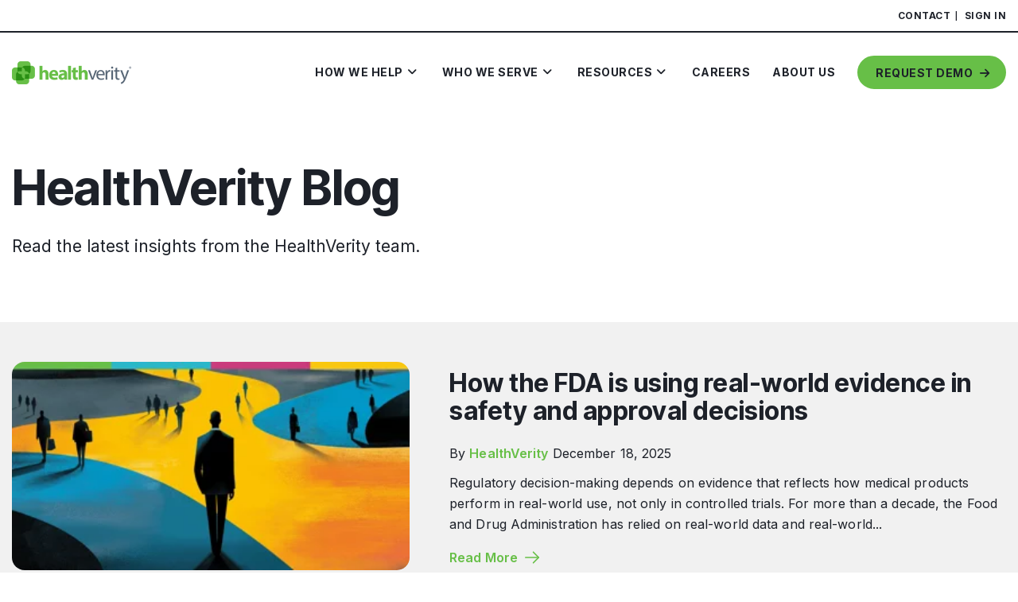

--- FILE ---
content_type: text/html; charset=UTF-8
request_url: https://blog.healthverity.com/
body_size: 14175
content:
<!doctype html><html lang="en"><head>
    <meta charset="utf-8">
    <title>HealthVerity Blog</title>
    <link rel="shortcut icon" href="https://blog.healthverity.com/hubfs/healthverity-2023-favicon.png">
    <meta name="description" content="Read the latest insights and research from the HealthVerity team.">
    
    
    
    
    
    
    
    
    
    <meta name="viewport" content="width=device-width, initial-scale=1">

    <script src="/hs/hsstatic/jquery-libs/static-1.1/jquery/jquery-1.7.1.js"></script>
<script>hsjQuery = window['jQuery'];</script>
    <meta property="og:description" content="Read the latest insights and research from the HealthVerity team.">
    <meta property="og:title" content="HealthVerity Blog">
    <meta name="twitter:description" content="Read the latest insights and research from the HealthVerity team.">
    <meta name="twitter:title" content="HealthVerity Blog">

    
<!--  Added by CookieBot integration -->
<script id="Cookiebot" src="https://consent.cookiebot.com/uc.js" data-cbid="8a5796f2-9d1a-4513-8f12-a2c65014c43d" data-blockingmode="auto" type="text/javascript">
                </script>
<!-- /Added by CookieBot integration -->


    
    <style>
a.cta_button{-moz-box-sizing:content-box !important;-webkit-box-sizing:content-box !important;box-sizing:content-box !important;vertical-align:middle}.hs-breadcrumb-menu{list-style-type:none;margin:0px 0px 0px 0px;padding:0px 0px 0px 0px}.hs-breadcrumb-menu-item{float:left;padding:10px 0px 10px 10px}.hs-breadcrumb-menu-divider:before{content:'›';padding-left:10px}.hs-featured-image-link{border:0}.hs-featured-image{float:right;margin:0 0 20px 20px;max-width:50%}@media (max-width: 568px){.hs-featured-image{float:none;margin:0;width:100%;max-width:100%}}.hs-screen-reader-text{clip:rect(1px, 1px, 1px, 1px);height:1px;overflow:hidden;position:absolute !important;width:1px}
</style>

<link rel="stylesheet" href="https://blog.healthverity.com/hubfs/hub_generated/template_assets/1/168853370023/1764620037409/template_main.min.css">
<link rel="stylesheet" href="https://blog.healthverity.com/hubfs/hub_generated/template_assets/1/168852265249/1764620037844/template_blog.min.css">
<link class="hs-async-css" rel="preload" href="https://blog.healthverity.com/hubfs/hub_generated/template_assets/1/168853370024/1764620040348/template_library.min.css" as="style" onload="this.onload=null;this.rel='stylesheet'">
<noscript><link rel="stylesheet" href="https://blog.healthverity.com/hubfs/hub_generated/template_assets/1/168853370024/1764620040348/template_library.min.css"></noscript>
<link rel="stylesheet" href="https://blog.healthverity.com/hubfs/hub_generated/template_assets/1/168852354335/1764620040507/template_theme-overrides.min.css">
<link rel="stylesheet" href="https://blog.healthverity.com/hubfs/hub_generated/template_assets/1/169636091777/1764620033994/template_child.css">
<link rel="stylesheet" href="https://blog.healthverity.com/hubfs/hub_generated/module_assets/1/187888379909/1744376348405/module_Site_Header_Module.min.css">
<link rel="stylesheet" href="https://blog.healthverity.com/hubfs/hub_generated/module_assets/1/171318792756/1740902740893/module_banner.min.css">

<style>
  #hs_cos_wrapper_module_17230108501495 .in-banner {
  margin-top:0px;
  margin-bottom:0px;
}

#hs_cos_wrapper_module_17230108501495 .in-banner .in-banner__container { padding:40px 15px 40px 15px; }

#hs_cos_wrapper_module_17230108501495 .banner__bg-color { background-color:rgba(249,249,249,100%); }

#hs_cos_wrapper_module_17230108501495 .in-banner .in-tc__btn-wrap { display:none; }

#hs_cos_wrapper_module_17230108501495 .in-banner .in-banner__content {
  max-width:900px;
  text-align:center;
  margin-left:auto;
  margin-right:auto;
}

#hs_cos_wrapper_module_17230108501495 .in-banner .in-tc__mini-title { color:rgba(129,47,191,100%); }

#hs_cos_wrapper_module_17230108501495 .in-banner .in-tc__content h1,
#hs_cos_wrapper_module_17230108501495 .in-banner .in-tc__content h2,
#hs_cos_wrapper_module_17230108501495 .in-banner .in-tc__content h3,
#hs_cos_wrapper_module_17230108501495 .in-banner .in-tc__content h4,
#hs_cos_wrapper_module_17230108501495 .in-banner .in-tc__content h5,
#hs_cos_wrapper_module_17230108501495 .in-banner .in-tc__content h6 { color:rgba(29,33,41,100%); }

#hs_cos_wrapper_module_17230108501495 .in-banner .in-tc__content p { color:rgba(29,33,41,100%); }

#hs_cos_wrapper_module_17230108501495 .in-tc__content { margin-bottom:50px; }

#hs_cos_wrapper_module_17230108501495 .in-tc__content { margin-bottom:0; }

#hs_cos_wrapper_module_17230108501495 .banner__bg-img {}

@media (max-width:767px) {
  #hs_cos_wrapper_module_17230108501495 .banner__bg-img.in-banner__bg-img--mobile {}
}

#hs_cos_wrapper_module_17230108501495 .in-banner__breadcrumb-list {
  color:#67bf47;
  font-weight:600;
}

#hs_cos_wrapper_module_17230108501495 .in-banner__breadcrumb-list,
#hs_cos_wrapper_module_17230108501495 .in-banner__breadcrumb-list a,
#hs_cos_wrapper_module_17230108501495 .in-banner__breadcrumb-list a:hover {
  font-family:Inter;
  font-family:Inter,sans-serif;
  font-style:normal;
  font-weight:700;
  text-decoration:none;
  color:#1d2129;
  font-size:14px;
  line-height:1.5;
}

#hs_cos_wrapper_module_17230108501495 .in-banner__breadcrumb { justify-content:center; }

@media (min-width:992px) {
  #hs_cos_wrapper_module_17230108501495 .in-banner {
    margin-top:0px;
    margin-bottom:0px;
  }

  #hs_cos_wrapper_module_17230108501495 .in-banner .in-banner__container { padding:60px 15px 80px 15px; }

  #hs_cos_wrapper_module_17230108501495 .in-banner .in-banner__content {
    text-align:left;
    margin-right:auto;
    margin-left:unset;
  }

  #hs_cos_wrapper_module_17230108501495 .in-banner__breadcrumb { justify-content:flex-start; }
}

@media (min-width:576px) {}

@media (max-width:767px) {
  #hs_cos_wrapper_module_17230108501495 .in-banner__bg-img--mobile {
    display:block;
    text-align:center;
    margin-bottom:40px;
  }

  #hs_cos_wrapper_module_17230108501495 .in-banner__content { padding:0 15px; }
}

</style>

<link rel="stylesheet" href="https://blog.healthverity.com/hubfs/hub_generated/module_assets/1/182071151986/1740902742239/module_Featured_Post_Module.min.css">

<style>
  #hs_cos_wrapper_widget_1730184903308 .blog-featured-posts {}

@media (max-width:1024px) {
  #hs_cos_wrapper_widget_1730184903308 .blog-featured-posts {}
}

@media (max-width:767px) {
  #hs_cos_wrapper_widget_1730184903308 .blog-featured-posts {}
}

</style>

<link rel="stylesheet" href="https://blog.healthverity.com/hubfs/hub_generated/module_assets/1/169767968661/1740902737853/module_blog-listings.min.css">

<style>
  #hs_cos_wrapper_module_17230109026585 .in-blog__head-mini-title { color:#67bf47; }

#hs_cos_wrapper_module_17230109026585 .in-blog__post {
  background-color:rgba(250,249,246,100%);
  border-radius:16px;
}

#hs_cos_wrapper_module_17230109026585 .in-blog__post:hover {
  box-shadow:0px 1px 4px 0px rgba(3,3,3,12%);
  transform:scale(1.02);
}

#hs_cos_wrapper_module_17230109026585 .in-blog__featured-img img { border-radius:12px; }

#hs_cos_wrapper_module_17230109026585 .in-blog__post:hover .in-blog-list__tag,
#hs_cos_wrapper_module_17230109026585 .in-blog-list__tag:hover {
  background-color:#67bf47;
  color:#ffffff;
}

</style>

<link rel="stylesheet" href="https://blog.healthverity.com/hubfs/hub_generated/module_assets/1/116867274781/1740902699161/module_blog-subscription-form.min.css">
<style>
  @font-face {
    font-family: "Inter";
    font-weight: 700;
    font-style: normal;
    font-display: swap;
    src: url("/_hcms/googlefonts/Inter/700.woff2") format("woff2"), url("/_hcms/googlefonts/Inter/700.woff") format("woff");
  }
  @font-face {
    font-family: "Inter";
    font-weight: 400;
    font-style: normal;
    font-display: swap;
    src: url("/_hcms/googlefonts/Inter/regular.woff2") format("woff2"), url("/_hcms/googlefonts/Inter/regular.woff") format("woff");
  }
  @font-face {
    font-family: "Inter";
    font-weight: 500;
    font-style: normal;
    font-display: swap;
    src: url("/_hcms/googlefonts/Inter/500.woff2") format("woff2"), url("/_hcms/googlefonts/Inter/500.woff") format("woff");
  }
  @font-face {
    font-family: "Inter";
    font-weight: 600;
    font-style: normal;
    font-display: swap;
    src: url("/_hcms/googlefonts/Inter/600.woff2") format("woff2"), url("/_hcms/googlefonts/Inter/600.woff") format("woff");
  }
  @font-face {
    font-family: "Inter";
    font-weight: 400;
    font-style: normal;
    font-display: swap;
    src: url("/_hcms/googlefonts/Inter/regular.woff2") format("woff2"), url("/_hcms/googlefonts/Inter/regular.woff") format("woff");
  }
  @font-face {
    font-family: "Inter";
    font-weight: 700;
    font-style: normal;
    font-display: swap;
    src: url("/_hcms/googlefonts/Inter/700.woff2") format("woff2"), url("/_hcms/googlefonts/Inter/700.woff") format("woff");
  }
</style>

<!-- Editor Styles -->
<style id="hs_editor_style" type="text/css">
.dnd_area-row-0-force-full-width-section > .row-fluid {
  max-width: none !important;
}
/* HubSpot Non-stacked Media Query Styles */
@media (min-width:768px) {
  .dnd_area-row-2-vertical-alignment > .row-fluid {
    display: -ms-flexbox !important;
    -ms-flex-direction: row;
    display: flex !important;
    flex-direction: row;
  }
  .dnd_area_pagination-column-1-vertical-alignment {
    display: -ms-flexbox !important;
    -ms-flex-direction: column !important;
    -ms-flex-pack: start !important;
    display: flex !important;
    flex-direction: column !important;
    justify-content: flex-start !important;
  }
  .dnd_area_pagination-column-1-vertical-alignment > div {
    flex-shrink: 0 !important;
  }
}
/* HubSpot Styles (default) */
.dnd_area-row-0-padding {
  padding-top: 0px !important;
  padding-bottom: 0px !important;
  padding-left: 0px !important;
  padding-right: 0px !important;
}
.dnd_area-row-1-padding {
  padding-top: 80px !important;
  padding-bottom: 80px !important;
  padding-left: 0px !important;
  padding-right: 0px !important;
}
.dnd_area-row-2-hidden {
  display: none !important;
}
.dnd_area-row-3-hidden {
  display: none !important;
}
.dnd_area-row-4-hidden {
  display: none !important;
}
.dnd_area-row-5-hidden {
  display: none !important;
}
.cell_17230108501493-padding {
  padding-top: 0px !important;
  padding-bottom: 0px !important;
  padding-left: 0px !important;
  padding-right: 0px !important;
}
/* HubSpot Styles (mobile) */
@media (max-width: 992px) {
  .dnd_area-row-0-padding {
    padding-top: 0px !important;
    padding-bottom: 0px !important;
    padding-left: 0px !important;
    padding-right: 0px !important;
  }
  .dnd_area-row-1-padding {
    padding-top: 50px !important;
    padding-bottom: 50px !important;
    padding-left: 0px !important;
    padding-right: 0px !important;
  }
}
</style>
    <script src="https://blog.healthverity.com/hubfs/hub_generated/template_assets/1/168852354154/1764620040572/template_library.min.js"></script>

    
<!--  Added by GoogleAnalytics integration -->
<script>
var _hsp = window._hsp = window._hsp || [];
_hsp.push(['addPrivacyConsentListener', function(consent) { if (consent.allowed || (consent.categories && consent.categories.analytics)) {
  (function(i,s,o,g,r,a,m){i['GoogleAnalyticsObject']=r;i[r]=i[r]||function(){
  (i[r].q=i[r].q||[]).push(arguments)},i[r].l=1*new Date();a=s.createElement(o),
  m=s.getElementsByTagName(o)[0];a.async=1;a.src=g;m.parentNode.insertBefore(a,m)
})(window,document,'script','//www.google-analytics.com/analytics.js','ga');
  ga('create','UA-58236309-1','auto');
  ga('send','pageview');
}}]);
</script>

<!-- /Added by GoogleAnalytics integration -->

<!--  Added by GoogleAnalytics4 integration -->
<script>
var _hsp = window._hsp = window._hsp || [];
window.dataLayer = window.dataLayer || [];
function gtag(){dataLayer.push(arguments);}

var useGoogleConsentModeV2 = true;
var waitForUpdateMillis = 1000;


if (!window._hsGoogleConsentRunOnce) {
  window._hsGoogleConsentRunOnce = true;

  gtag('consent', 'default', {
    'ad_storage': 'denied',
    'analytics_storage': 'denied',
    'ad_user_data': 'denied',
    'ad_personalization': 'denied',
    'wait_for_update': waitForUpdateMillis
  });

  if (useGoogleConsentModeV2) {
    _hsp.push(['useGoogleConsentModeV2'])
  } else {
    _hsp.push(['addPrivacyConsentListener', function(consent){
      var hasAnalyticsConsent = consent && (consent.allowed || (consent.categories && consent.categories.analytics));
      var hasAdsConsent = consent && (consent.allowed || (consent.categories && consent.categories.advertisement));

      gtag('consent', 'update', {
        'ad_storage': hasAdsConsent ? 'granted' : 'denied',
        'analytics_storage': hasAnalyticsConsent ? 'granted' : 'denied',
        'ad_user_data': hasAdsConsent ? 'granted' : 'denied',
        'ad_personalization': hasAdsConsent ? 'granted' : 'denied'
      });
    }]);
  }
}

gtag('js', new Date());
gtag('set', 'developer_id.dZTQ1Zm', true);
gtag('config', 'G-5ZSL6W4G7G');
</script>
<script async src="https://www.googletagmanager.com/gtag/js?id=G-5ZSL6W4G7G"></script>

<!-- /Added by GoogleAnalytics4 integration -->


<!-- <link href="https://fonts.googleapis.com/css2?family=Ubuntu:ital,wght@0,300;0,400;0,500;0,700;1,300;1,400;1,500;1,700&display=swap" rel="stylesheet"> -->

  
  



<meta name="twitter:site" content="@healthverity">
<link rel="next" href="https://blog.healthverity.com/page/2">
<meta property="og:url" content="https://blog.healthverity.com">
<meta property="og:type" content="blog">
<meta name="twitter:card" content="summary">
<link rel="alternate" type="application/rss+xml" href="https://blog.healthverity.com/rss.xml">
<meta name="twitter:domain" content="blog.healthverity.com">
<script src="//platform.linkedin.com/in.js" type="text/javascript">
    lang: en_US
</script>

<meta http-equiv="content-language" content="en">






<link rel="canonical" href="https://blog.healthverity.com"> 
    

    <style>
      @media(min-width:1201px){
        .header-1 {display: none;}
      }
      @media(max-width:1200px){
        .header-2 {display: none;}
      }

    </style>
  <meta name="generator" content="HubSpot"></head>
  <body>
    <div class="body-wrapper   hs-content-id-69386827058 hs-blog-listing hs-blog-id-10880608996">
      
      <div class="header-1">
        <div data-global-resource-path="Infinity child/templates/partials/header-V2.html"><header class="header">
  <div id="hs_cos_wrapper_module_171768215778827" class="hs_cos_wrapper hs_cos_wrapper_widget hs_cos_wrapper_type_module" style="" data-hs-cos-general-type="widget" data-hs-cos-type="module"><div class="announcing-bar">
  <div class="container">
    <span>Announcing HealthVerity Precision Event Alerts, a next-generation physician alerting solution. <a href="https://healthverity.com/news/healthverity-precision-event-alerts-launch/">Learn more</a></span>
    <div>
    </div>
  </div>
</div> 

<div class="main-header">
  <div class="top-links">
    <div class="container">
      <span id="hs_cos_wrapper_module_171768215778827_" class="hs_cos_wrapper hs_cos_wrapper_widget hs_cos_wrapper_type_menu" style="" data-hs-cos-general-type="widget" data-hs-cos-type="menu"><div id="hs_menu_wrapper_module_171768215778827_" class="hs-menu-wrapper active-branch flyouts hs-menu-flow-horizontal" role="navigation" data-sitemap-name="default" data-menu-id="169646020003" aria-label="Navigation Menu">
 <ul role="menu">
  <li class="hs-menu-item hs-menu-depth-1" role="none"><a href="https://healthverity.com/contact/" role="menuitem">Contact</a></li>
  <li class="hs-menu-item hs-menu-depth-1" role="none"><a href="https://marketplace.healthverity.com/login/?next=/marketplace/" role="menuitem">Sign In</a></li>
 </ul>
</div></span>
    </div>
  </div>
  <div class="container">
    <div class="header-inner">
      <div class="header-left">
        
        
        <a href="https://healthverity.com/">
          
          
          
          
          <img src="https://blog.healthverity.com/hs-fs/hubfs/HealthVerity-Logo-Dark-3.png?width=1662&amp;height=320&amp;name=HealthVerity-Logo-Dark-3.png" alt="HealthVerity-Logo-Dark-3" loading="lazy" width="1662" height="320" srcset="https://blog.healthverity.com/hs-fs/hubfs/HealthVerity-Logo-Dark-3.png?width=831&amp;height=160&amp;name=HealthVerity-Logo-Dark-3.png 831w, https://blog.healthverity.com/hs-fs/hubfs/HealthVerity-Logo-Dark-3.png?width=1662&amp;height=320&amp;name=HealthVerity-Logo-Dark-3.png 1662w, https://blog.healthverity.com/hs-fs/hubfs/HealthVerity-Logo-Dark-3.png?width=2493&amp;height=480&amp;name=HealthVerity-Logo-Dark-3.png 2493w, https://blog.healthverity.com/hs-fs/hubfs/HealthVerity-Logo-Dark-3.png?width=3324&amp;height=640&amp;name=HealthVerity-Logo-Dark-3.png 3324w, https://blog.healthverity.com/hs-fs/hubfs/HealthVerity-Logo-Dark-3.png?width=4155&amp;height=800&amp;name=HealthVerity-Logo-Dark-3.png 4155w, https://blog.healthverity.com/hs-fs/hubfs/HealthVerity-Logo-Dark-3.png?width=4986&amp;height=960&amp;name=HealthVerity-Logo-Dark-3.png 4986w" sizes="(max-width: 1662px) 100vw, 1662px">
          
        </a>
      </div>
      <div class="header-right">
        <div class="custom-header-overlay"></div> 
        <div class="trigger-btn"> <span></span> <span></span> <span></span></div>
        <div class="main-menu mainmenu">
          <div class="close-btn-wrapper"><div class="close-btn trigger-btn"> <span></span> <span></span> <span></span></div></div> 
          <span id="hs_cos_wrapper_module_171768215778827_" class="hs_cos_wrapper hs_cos_wrapper_widget hs_cos_wrapper_type_menu" style="" data-hs-cos-general-type="widget" data-hs-cos-type="menu"><div id="hs_menu_wrapper_module_171768215778827_" class="hs-menu-wrapper active-branch flyouts hs-menu-flow-horizontal" role="navigation" data-sitemap-name="default" data-menu-id="188740664475" aria-label="Navigation Menu">
 <ul role="menu">
  <li class="hs-menu-item hs-menu-depth-1 hs-item-has-children" role="none"><a href="javascript:;" aria-haspopup="true" aria-expanded="false" role="menuitem">How We Help</a>
   <ul role="menu" class="hs-menu-children-wrapper">
    <li class="hs-menu-item hs-menu-depth-2 hs-item-has-children" role="none"><a href="javascript:;" role="menuitem">Featured Content</a>
     <ul role="menu" class="hs-menu-children-wrapper">
      <li class="hs-menu-item hs-menu-depth-3" role="none"><a href="https://healthverity.com/marketplace/healthverity-marketplace/" role="menuitem">HealthVerity Marketplace<sup>TM</sup></a></li>
      <li class="hs-menu-item hs-menu-depth-3" role="none"><a href="https://healthverity.com/taxonomy-portal/" role="menuitem">HealthVerity Taxonomy<sup>SM</sup></a></li>
      <li class="hs-menu-item hs-menu-depth-3" role="none"><a href="https://healthverity.com/life-sciences/" role="menuitem">Life Sciences</a></li>
      <li class="hs-menu-item hs-menu-depth-3" role="none"><a href="https://healthverity.com/identity-manager/" role="menuitem">Identity Manager (HVID)</a></li>
     </ul></li>
    <li class="hs-menu-item hs-menu-depth-2 hs-item-has-children" role="none"><a href="javascript:;" role="menuitem">Data Ecosystem</a>
     <ul role="menu" class="hs-menu-children-wrapper">
      <li class="hs-menu-item hs-menu-depth-3" role="none"><a href="https://healthverity.com/marketplace/healthverity-marketplace/" role="menuitem">HealthVerity Marketplace<sup>TM</sup></a></li>
      <li class="hs-menu-item hs-menu-depth-3" role="none"><a href="https://healthverity.com/taxonomy-portal/" role="menuitem">HealthVerity Taxonomy<sup>SM</sup></a></li>
      <li class="hs-menu-item hs-menu-depth-3" role="none"><a href="https://healthverity.com/precision-event-alerts/" role="menuitem">Precision Event Alerts</a></li>
      <li class="hs-menu-item hs-menu-depth-3" role="none"><a href="https://healthverity.com/mastersets/portal/" role="menuitem">HealthVerity Mastersets</a></li>
      <li class="hs-menu-item hs-menu-depth-3" role="none"><a href="https://healthverity.com/media-measurement/" role="menuitem">Media Measurement</a></li>
      <li class="hs-menu-item hs-menu-depth-3" role="none"><a href="https://healthverity.com/insurance-underwriting/" role="menuitem">Insurance Underwriting</a></li>
     </ul></li>
    <li class="hs-menu-item hs-menu-depth-2 hs-item-has-children" role="none"><a href="javascript:;" role="menuitem">Technology Products</a>
     <ul role="menu" class="hs-menu-children-wrapper">
      <li class="hs-menu-item hs-menu-depth-3" role="none"><a href="https://healthverity.com/identity-manager/" role="menuitem">Identity Manager (HVID)</a></li>
      <li class="hs-menu-item hs-menu-depth-3" role="none"><a href="https://healthverity.com/flow/portal/" role="menuitem">HealthVerity FLOW</a></li>
      <li class="hs-menu-item hs-menu-depth-3" role="none"><a href="https://healthverity.com/governance-manager/" role="menuitem">Governance Manager</a></li>
      <li class="hs-menu-item hs-menu-depth-3" role="none"><a href="https://healthverity.com/smart-contracts-manager/" role="menuitem">Smart Contracts</a></li>
     </ul></li>
   </ul></li>
  <li class="hs-menu-item hs-menu-depth-1 hs-item-has-children" role="none"><a href="javascript:;" aria-haspopup="true" aria-expanded="false" role="menuitem">Who We Serve</a>
   <ul role="menu" class="hs-menu-children-wrapper">
    <li class="hs-menu-item hs-menu-depth-2" role="none"><a href="https://healthverity.com/life-sciences/" role="menuitem">Life Sciences</a></li>
    <li class="hs-menu-item hs-menu-depth-2" role="none"><a href="https://healthverity.com/government/" role="menuitem">Government</a></li>
    <li class="hs-menu-item hs-menu-depth-2" role="none"><a href="https://healthverity.com/insurance/" role="menuitem">Insurance</a></li>
    <li class="hs-menu-item hs-menu-depth-2" role="none"><a href="https://healthverity.com/channel-partners/" role="menuitem">Channel Partners</a></li>
    <li class="hs-menu-item hs-menu-depth-2" role="none"><a href="https://healthverity.com/data-ecosystem-partners/" role="menuitem">Data Ecosystem Partners</a></li>
   </ul></li>
  <li class="hs-menu-item hs-menu-depth-1 hs-item-has-children" role="none"><a href="javascript:;" aria-haspopup="true" aria-expanded="false" role="menuitem">Resources</a>
   <ul role="menu" class="hs-menu-children-wrapper">
    <li class="hs-menu-item hs-menu-depth-2" role="none"><a href="https://blog.healthverity.com/" role="menuitem">HealthVerity Blog</a></li>
    <li class="hs-menu-item hs-menu-depth-2" role="none"><a href="https://healthverity.com/resources/news-and-events/" role="menuitem">News &amp; Events</a></li>
    <li class="hs-menu-item hs-menu-depth-2" role="none"><a href="https://healthverity.com/resources/resource-library/" role="menuitem">Resource Library</a></li>
    <li class="hs-menu-item hs-menu-depth-2" role="none"><a href="https://healthverity.com/resources/publications/" role="menuitem">Publications</a></li>
    <li class="hs-menu-item hs-menu-depth-2" role="none"><a href="https://healthverity.com/ipge-approach/" role="menuitem">The IPGE Approach</a></li>
    <li class="hs-menu-item hs-menu-depth-2" role="none"><a href="https://healthverity.com/get-verified/" role="menuitem">Zombie Data Explained</a></li>
   </ul></li>
  <li class="hs-menu-item hs-menu-depth-1" role="none"><a href="https://healthverity.com/careers/" role="menuitem">Careers</a></li>
  <li class="hs-menu-item hs-menu-depth-1" role="none"><a href="https://healthverity.com/about-us/" role="menuitem">About Us</a></li>
 </ul>
</div></span>
          
          
          <a class="request-btn" href="https://healthverity.com/request-demo/">
            Request Demo
          </a>          
        </div>
      </div>
    </div>
  </div>
</div></div>
</header></div>
      </div>
      <div class="header-2">
        <div data-global-resource-path="Infinity child/templates/partials/header-V3.html"><header class="header">
  <div id="hs_cos_wrapper_module_17429679678753" class="hs_cos_wrapper hs_cos_wrapper_widget hs_cos_wrapper_type_module" style="" data-hs-cos-general-type="widget" data-hs-cos-type="module"><div class="site-header-main">


  <div class="site-header-top">
    <div class="content-wrapper">
      <div class="site-header-top-contact-wrap">
        
        
        <a href="https://healthverity.com/contact/">
          Contact
        </a>
        
        
        <a href="https://marketplace.healthverity.com/">
          Sign In
        </a>
      </div>

    </div>
  </div>

  <div class="site-header-sec">
    <div class="content-wrapper">
      <div class="site-header-wrapper">
        <div class="site-header-logo">
          
          
          <a href="https://healthverity.com/">
            
            
            
            
            
            
            <img src="https://blog.healthverity.com/hubfs/social-suggested-images/healthverity.comwp-contentuploadshealthverity-2023-logo2x.png" alt="Logo" loading="lazy">
            
          </a>
        </div>
        <div class="site-header-menu-wrapper">
          <div class="site-header-menu megamenu-header-main custom-menu-primary bm-menu-mixed">
            <span id="hs_cos_wrapper_module_17429679678753_" class="hs_cos_wrapper hs_cos_wrapper_widget hs_cos_wrapper_type_menu" style="" data-hs-cos-general-type="widget" data-hs-cos-type="menu"><div id="hs_menu_wrapper_module_17429679678753_" class="hs-menu-wrapper active-branch flyouts hs-menu-flow-horizontal" role="navigation" data-sitemap-name="default" data-menu-id="187891467075" aria-label="Navigation Menu">
 <ul role="menu">
  <li class="hs-menu-item hs-menu-depth-1" role="none"><a href="javascript:;" role="menuitem">How We Help</a></li>
  <li class="hs-menu-item hs-menu-depth-1" role="none"><a href="javascript:;" role="menuitem">Who We Serve</a></li>
  <li class="hs-menu-item hs-menu-depth-1" role="none"><a href="javascript:;" role="menuitem">Resources</a></li>
  <li class="hs-menu-item hs-menu-depth-1" role="none"><a href="https://healthverity.com/careers/" role="menuitem">Careers</a></li>
  <li class="hs-menu-item hs-menu-depth-1" role="none"><a href="https://healthverity.com/about-us/" role="menuitem">About Us</a></li>
 </ul>
</div></span>

          </div>
          <div class="site-header-cta">
            
            
            <a href="https://healthverity.com/request-demo/">
              Request Demo
            </a>
          </div>

        </div>
      </div>
      
      <div class="hs-menu-children-wrapper megamenu bm-add-m1">
        <div class="megainner">
          <div class="">
            <div class="megamenu-layout-main megamenu-row-inner">
              <div class="site-megamenu-wrapper">
                
                <div class="site-megamenu-inner">
                  
                  <div class="site-megamenu-col-title">
                    
                      Featured Content
                      
                  </div>
                  
                  <div class="site-megamenu-col-links-wrap">
                    
                    
                    <div class="site-megamenu-col-links">
                      
                      
                      <a class="megamenu-link-wrap" href="https://healthverity.com/marketplace/healthverity-marketplace/">

                      </a>
                      <h6>
                        HealthVerity Marketplace<sup>TM</sup>
                      </h6>
                      <p>
                        The nation’s largest healthcare and consumer data ecosystem
                      </p>
                    </div>
                    
                    <div class="site-megamenu-col-links">
                      
                      
                      <a class="megamenu-link-wrap" href="https://healthverity.com/pathways/">

                      </a>
                      <h6>
                        taXonomy Pathways
                      </h6>
                      <p>
                        Unique features per therapeutic area with claims, labs and EHR including notes
                      </p>
                    </div>
                    
                    <div class="site-megamenu-col-links">
                      
                      
                      <a class="megamenu-link-wrap" href="https://healthverity.com/exos/">

                      </a>
                      <h6>
                        HealthVerity eXOs
                      </h6>
                      <p>
                        AI-native real-world evidence generation
                      </p>
                    </div>
                    
                    <div class="site-megamenu-col-links">
                      
                      
                      <a class="megamenu-link-wrap" href="https://healthverity.com/identity-manager/">

                      </a>
                      <h6>
                        Identity Manager (HVID)
                      </h6>
                      <p>
                        Standalone de-identification as a service
                      </p>
                    </div>
                    
                    
                  </div>



                </div>
                
                <div class="site-megamenu-inner">
                  
                  <div class="site-megamenu-col-title">
                    
                      Data Ecosystem
                      
                  </div>
                  
                  <div class="site-megamenu-col-links-wrap">
                    
                    
                    <div class="site-megamenu-col-links text-link">


                      
                      
                      <a class="megamenu-link-wrap" href="https://healthverity.com/marketplace/healthverity-marketplace/">

                      </a>

                      HealthVerity Marketplace<sup>TM</sup>

                    </div>
                    
                    <div class="site-megamenu-col-links text-link">


                      
                      
                      <a class="megamenu-link-wrap" href="https://healthverity.com/taxonomy-portal/">

                      </a>

                      HealthVerity Taxonomy<sup>SM</sup>

                    </div>
                    
                    <div class="site-megamenu-col-links text-link">


                      
                      
                      <a class="megamenu-link-wrap" href="https://healthverity.com/notes/">

                      </a>

                      HealthVerity Notes

                    </div>
                    
                    <div class="site-megamenu-col-links text-link">


                      
                      
                      <a class="megamenu-link-wrap" href="https://healthverity.com/precision-event-alerts/">

                      </a>

                      Precision Event Alerts

                    </div>
                    
                    <div class="site-megamenu-col-links text-link">


                      
                      
                      <a class="megamenu-link-wrap" href="https://healthverity.com/mastersets/portal/">

                      </a>

                      HealthVerity Mastersets

                    </div>
                    
                    <div class="site-megamenu-col-links text-link">


                      
                      
                      <a class="megamenu-link-wrap" href="https://healthverity.com/media-measurement/">

                      </a>

                      Media Measurement

                    </div>
                    
                    <div class="site-megamenu-col-links text-link">


                      
                      
                      <a class="megamenu-link-wrap" href="https://healthverity.com/audiences/">

                      </a>

                      Syndicated Audiences

                    </div>
                    
                    <div class="site-megamenu-col-links text-link">


                      
                      
                      <a class="megamenu-link-wrap" href="https://healthverity.com/insurance-underwriting/">

                      </a>

                      Insurance Underwriting

                    </div>
                    
                    
                  </div>



                </div>
                
                <div class="site-megamenu-inner">
                  
                  <div class="site-megamenu-col-title">
                    
                      Technology Products
                      
                  </div>
                  
                  <div class="site-megamenu-col-links-wrap">
                    
                    
                    <div class="site-megamenu-col-links text-link">


                      
                      
                      <a class="megamenu-link-wrap" href="https://healthverity.com/identity-manager/">

                      </a>

                      Identity Manager (HVID)

                    </div>
                    
                    <div class="site-megamenu-col-links text-link">


                      
                      
                      <a class="megamenu-link-wrap" href="https://healthverity.com/healthverity-for-clinical-trial-linkage/">

                      </a>

                      HealthVerity for Clinical Trial Linkage

                    </div>
                    
                    <div class="site-megamenu-col-links text-link">


                      
                      
                      <a class="megamenu-link-wrap" href="https://healthverity.com/healthverity-for-commercial/">

                      </a>

                      HealthVerity for Commercial

                    </div>
                    
                    <div class="site-megamenu-col-links text-link">


                      
                      
                      <a class="megamenu-link-wrap" href="https://healthverity.com/smart-contracts-manager/">

                      </a>

                      Smart Contracts

                    </div>
                    
                    <div class="site-megamenu-col-links text-link">


                      
                      
                      <a class="megamenu-link-wrap" href="https://healthverity.com/healthverity-for-registries/">

                      </a>

                      HealthVerity for Registries

                    </div>
                    
                    
                  </div>



                </div>
                
              </div>
            </div>
          </div>
        </div>
      </div>
      
      <div class="hs-menu-children-wrapper megamenu bm-add-m2">
        <div class="megainner">
          <div class="">
            <div class="megamenu-layout-main megamenu-row-inner">
              <div class="site-megamenu-wrapper">
                
                <div class="site-megamenu-inner">
                  
                  <div class="site-megamenu-col-links-wrap">
                    
                    
                    <div class="site-megamenu-col-links">
                      
                      
                      <a class="megamenu-link-wrap" href="https://healthverity.com/life-sciences/">

                      </a>
                      <h6>
                        Life Sciences
                      </h6>
                      <p>
                        Technology solutions from development through commercialization
                      </p>
                    </div>
                    
                    <div class="site-megamenu-col-links">
                      
                      
                      <a class="megamenu-link-wrap" href="https://healthverity.com/channel-partners/">

                      </a>
                      <h6>
                        Channel Partners
                      </h6>
                      <p>
                        HealthVerity enables partners to unlock unprecedented value and insights for clients
                      </p>
                    </div>
                    
                    
                  </div>



                </div>
                
                <div class="site-megamenu-inner">
                  
                  <div class="site-megamenu-col-links-wrap">
                    
                    
                    <div class="site-megamenu-col-links">
                      
                      
                      <a class="megamenu-link-wrap" href="https://healthverity.com/government/">

                      </a>
                      <h6>
                        Government
                      </h6>
                      <p>
                        Comprehensive and compliant solutions to manage the nation’s care
                      </p>
                    </div>
                    
                    <div class="site-megamenu-col-links">
                      
                      
                      <a class="megamenu-link-wrap" href="https://healthverity.com/data-ecosystem-partners/">

                      </a>
                      <h6>
                        Data Ecosystem Partners
                      </h6>
                      <p>
                        Join the nation’s largest data partner ecosystem
                      </p>
                    </div>
                    
                    
                  </div>



                </div>
                
                <div class="site-megamenu-inner">
                  
                  <div class="site-megamenu-col-links-wrap">
                    
                    
                    <div class="site-megamenu-col-links">
                      
                      
                      <a class="megamenu-link-wrap" href="https://healthverity.com/insurance/">

                      </a>
                      <h6>
                        Insurance
                      </h6>
                      <p>
                        Insurance-grade solutions that excel in managing risk and rebates
                      </p>
                    </div>
                    
                    
                  </div>



                </div>
                
              </div>
            </div>
          </div>
        </div>
      </div>
      
      <div class="hs-menu-children-wrapper megamenu bm-add-m3">
        <div class="megainner">
          <div class="">
            <div class="megamenu-layout-main megamenu-row-inner">
              <div class="site-megamenu-wrapper">
                
                <div class="site-megamenu-inner">
                  
                  <div class="site-megamenu-col-links-wrap">
                    
                    
                    <div class="site-megamenu-col-links">
                      
                      
                      <a class="megamenu-link-wrap" href="https://blog.healthverity.com/">

                      </a>
                      <h6>
                        HealthVerity Blog
                      </h6>
                      <p>
                        Insights and updates from industry experts
                      </p>
                    </div>
                    
                    <div class="site-megamenu-col-links">
                      
                      
                      <a class="megamenu-link-wrap" href="https://healthverity.com/resources/publications/">

                      </a>
                      <h6>
                        Publications
                      </h6>
                      <p>
                        Peer-reviewed research and discoveries
                      </p>
                    </div>
                    
                    
                  </div>



                </div>
                
                <div class="site-megamenu-inner">
                  
                  <div class="site-megamenu-col-links-wrap">
                    
                    
                    <div class="site-megamenu-col-links">
                      
                      
                      <a class="megamenu-link-wrap" href="https://healthverity.com/resources/news-and-events/">

                      </a>
                      <h6>
                        News &amp; Events
                      </h6>
                      <p>
                        Stay informed about our latest announcements and happenings
                      </p>
                    </div>
                    
                    <div class="site-megamenu-col-links">
                      
                      
                      <a class="megamenu-link-wrap" href="https://healthverity.com/ipge-approach/">

                      </a>
                      <h6>
                        The IPGE Approach
                      </h6>
                      <p>
                        Fundamentals that power everything that we do and every solution we offer
                      </p>
                    </div>
                    
                    
                  </div>



                </div>
                
                <div class="site-megamenu-inner">
                  
                  <div class="site-megamenu-col-links-wrap">
                    
                    
                    <div class="site-megamenu-col-links">
                      
                      
                      <a class="megamenu-link-wrap" href="https://www.healthverity.com/resources/resource-library/">

                      </a>
                      <h6>
                        Resource Library
                      </h6>
                      <p>
                        Explore guides, webinars, and tools to enhance your understanding
                      </p>
                    </div>
                    
                    <div class="site-megamenu-col-links">
                      
                      
                      <a class="megamenu-link-wrap" href="http://www.healthverity.com/get-verified">

                      </a>
                      <h6>
                        Zombie Data Explained
                      </h6>
                      <p>
                        Learn how data quality drives better research outcomes
                      </p>
                    </div>
                    
                    
                  </div>



                </div>
                
              </div>
            </div>
          </div>
        </div>
      </div>
      
    </div>
  </div>
</div></div>
</header></div>
      </div>
      

      

      <main id="main-content" class="body-container-wrapper">
        
<div class="container-fluid body-container body-container--blog-listing">
<div class="row-fluid-wrapper">
<div class="row-fluid">
<div class="span12 widget-span widget-type-cell " style="" data-widget-type="cell" data-x="0" data-w="12">

<div class="row-fluid-wrapper row-depth-1 row-number-1 dnd_area-row-0-force-full-width-section dnd-section dnd_area-row-0-padding">
<div class="row-fluid ">
<div class="span12 widget-span widget-type-cell cell_17230108501493-padding dnd-column" style="" data-widget-type="cell" data-x="0" data-w="12">

<div class="row-fluid-wrapper row-depth-1 row-number-2 dnd-row">
<div class="row-fluid ">
<div class="span12 widget-span widget-type-custom_widget dnd-module" style="" data-widget-type="custom_widget" data-x="0" data-w="12">
<div id="hs_cos_wrapper_module_17230108501495" class="hs_cos_wrapper hs_cos_wrapper_widget hs_cos_wrapper_type_module" style="" data-hs-cos-general-type="widget" data-hs-cos-type="module">

<!-- style -->


<!-- Layout  -->


 


<div class="in-banner banner__bg-img banner-sub-text   in-banner__bg-img--mobile ">
  <div class="content-wrapper">
    <div class="in-banner__container">
      <div class="in-banner__row">
      <div class="in-banner__col--left">
        <div class="in-banner__content">
          <div id="module_17230108501495" class="in-tc">
  

  <div class="in-tc__content">
    <h1>HealthVerity Blog</h1>
  </div>

  
  <div class="in-tc__btn-wrap">
    
    















   


<a href="https://www.hubspot.com/" class="in-btn in-btn--filled-dark in-btn-animation inn" aria-label="know more"> 

  <span class="in-btn__text ">
    
    know more
  </span>
</a>
    

    
  </div>
  
</div>
          
            <ul class="in-banner__breadcrumb">
              
              <li class="in-banner__breadcrumb-list">
                Read the latest insights from the HealthVerity team.
              </li>
            </ul>
          
        </div>
      </div>
      
    </div>
    </div>
  </div>
</div></div>

</div><!--end widget-span -->
</div><!--end row-->
</div><!--end row-wrapper -->

<div class="row-fluid-wrapper row-depth-1 row-number-3 dnd-row">
<div class="row-fluid ">
<div class="span12 widget-span widget-type-custom_widget dnd-module" style="" data-widget-type="custom_widget" data-x="0" data-w="12">
<div id="hs_cos_wrapper_widget_1730184903308" class="hs_cos_wrapper hs_cos_wrapper_widget hs_cos_wrapper_type_module" style="" data-hs-cos-general-type="widget" data-hs-cos-type="module">

<section class="blog-featured-posts" style="background-color:#F1F1F1;">
  <div class="content-wrapper">
    
    <div class="blogFeaturedPostWrapper">
      
      <a class="blog-related-posts__post-image-wrapper" href="https://blog.healthverity.com/how-the-fda-is-using-real-world-evidence-in-safety-and-approval-decisions" aria-label="Read full post: How the FDA is using real-world evidence in safety and approval decisions">
        <img class="blog-related-posts__image" src="https://blog.healthverity.com/hs-fs/hubfs/fda-rwe-approval-blog.png?width=352&amp;name=fda-rwe-approval-blog.png" loading="lazy" width="352" alt="How the FDA is using real-world evidence in safety and approval decisions" srcset="https://blog.healthverity.com/hs-fs/hubfs/fda-rwe-approval-blog.png?width=176&amp;name=fda-rwe-approval-blog.png 176w, https://blog.healthverity.com/hs-fs/hubfs/fda-rwe-approval-blog.png?width=352&amp;name=fda-rwe-approval-blog.png 352w, https://blog.healthverity.com/hs-fs/hubfs/fda-rwe-approval-blog.png?width=528&amp;name=fda-rwe-approval-blog.png 528w, https://blog.healthverity.com/hs-fs/hubfs/fda-rwe-approval-blog.png?width=704&amp;name=fda-rwe-approval-blog.png 704w, https://blog.healthverity.com/hs-fs/hubfs/fda-rwe-approval-blog.png?width=880&amp;name=fda-rwe-approval-blog.png 880w, https://blog.healthverity.com/hs-fs/hubfs/fda-rwe-approval-blog.png?width=1056&amp;name=fda-rwe-approval-blog.png 1056w" sizes="(max-width: 352px) 100vw, 352px">
      </a>
      
      <div class="blogFeaturedPostBox"> 
        <a class="blog-related-posts__title-link" href="https://blog.healthverity.com/how-the-fda-is-using-real-world-evidence-in-safety-and-approval-decisions"><h4 class="blog-related-posts__title">
          How the FDA is using real-world evidence in safety and approval decisions</h4></a>
        <div class="in-blog__author">
          <span>By</span>
          <a class="blog-index__post-author-name in-blog__author-name" href="https://blog.healthverity.com/author/healthverity">
            HealthVerity 
          </a>           
          <span> December 18, 2025</span>          
        </div>
        <div class="in-blog__description">
          <p>Regulatory decision-making depends on evidence that reflects how medical products perform in real-world use, not only in controlled trials. For more than a decade, the Food and Drug Administration has relied on real-world data and real-world...</p>
        </div>        
        <a href="https://blog.healthverity.com/how-the-fda-is-using-real-world-evidence-in-safety-and-approval-decisions" class="in-blog__btn">
          Read More
          <span class="in-blog__btn-icon">
            <svg width="24" height="24" viewbox="0 0 32 32" fill="none" xmlns="http://www.w3.org/2000/svg">
              <path d="M5 16H27" stroke="#67bf47" stroke-width="2" stroke-linecap="round" stroke-linejoin="round" />
              <path d="M18 7L27 16L18 25" stroke="#67bf47" stroke-width="2" stroke-linecap="round" stroke-linejoin="round" />
            </svg>
          </span>
        </a>

      </div>
    </div>
  </div>
</section>


</div>

</div><!--end widget-span -->
</div><!--end row-->
</div><!--end row-wrapper -->

</div><!--end widget-span -->
</div><!--end row-->
</div><!--end row-wrapper -->

<div class="row-fluid-wrapper row-depth-1 row-number-4 dnd_area-row-1-padding dnd-section">
<div class="row-fluid ">
<div class="span12 widget-span widget-type-cell dnd-column" style="" data-widget-type="cell" data-x="0" data-w="12">

<div class="row-fluid-wrapper row-depth-1 row-number-5 dnd-row">
<div class="row-fluid ">
<div class="span12 widget-span widget-type-custom_widget dnd-module" style="" data-widget-type="custom_widget" data-x="0" data-w="12">
<div id="hs_cos_wrapper_module_17230109026585" class="hs_cos_wrapper hs_cos_wrapper_widget hs_cos_wrapper_type_module" style="" data-hs-cos-general-type="widget" data-hs-cos-type="module"><!--  style -->


<div id="module_17230109026585" class="in-blog">
  



  <div class="in-blog__row">
    <div class="in-blog__main  BlogListing ">
      <div class="in-blog-list">
        
        <article class="in-blog__post">
          
          <div class="in-blog__featured-img">
            <a href="https://blog.healthverity.com/primary-biliary-cholangitis-disease-burden-treatments-and-rwd-gaps">
              <img src="https://blog.healthverity.com/hubfs/primary-biliary-cholangitis-featured.png" alt="Primary biliary cholangitis: Disease burden, treatments and RWD gaps" loading="lazy">
            </a>
            
            <div class="in-blog-list__tag-wrap">
              
              <a class="in-blog-list__tag" href="https://blog.healthverity.com/tag/marketplace">Marketplace</a>
              
              <a class="in-blog-list__tag" href="https://blog.healthverity.com/tag/rare-diseases">Rare Diseases</a>
              
            </div>
            
          </div>  
          

          <div class="in-blog__content">
            
            <h6><a href="https://blog.healthverity.com/primary-biliary-cholangitis-disease-burden-treatments-and-rwd-gaps" class="in-blog__title">Primary biliary cholangitis: Disease burden, treatments and RWD gaps</a></h6>
            
            
            <div class="in-blog__author">
               
              
              <span>By</span>
              <a class="blog-index__post-author-name in-blog__author-name" href="https://blog.healthverity.com/author/healthverity">
                HealthVerity 
              </a>
               
              
              
              <span> January 23, 2026</span>
              
            </div>

            
            
            <div class="in-blog__description">
              <p>Understanding PBC and today’s treatment landscape Primary biliary cholangitis (PBC) is a chronic...</p>
            </div>
            
            
            <a href="https://blog.healthverity.com/primary-biliary-cholangitis-disease-burden-treatments-and-rwd-gaps" class="in-blog__btn">
              Read More
              <span class="in-blog__btn-icon">
                <svg width="24" height="24" viewbox="0 0 32 32" fill="none" xmlns="http://www.w3.org/2000/svg">
                  <path d="M5 16H27" stroke="#67bf47" stroke-width="2" stroke-linecap="round" stroke-linejoin="round" />
                  <path d="M18 7L27 16L18 25" stroke="#67bf47" stroke-width="2" stroke-linecap="round" stroke-linejoin="round" />
                </svg>
              </span>
            </a>
            
          </div>
        </article>
        
        <article class="in-blog__post">
          
          <div class="in-blog__featured-img">
            <a href="https://blog.healthverity.com/insights-in-healthcare-marketing-start-with-truth-not-inference">
              <img src="https://blog.healthverity.com/hubfs/ask-an-expert-blog-featured-alt-4.png" alt="Insights in healthcare marketing start with truth, not inference" loading="lazy">
            </a>
            
            <div class="in-blog-list__tag-wrap">
              
              <a class="in-blog-list__tag" href="https://blog.healthverity.com/tag/thought-leadership">Thought Leadership</a>
              
              <a class="in-blog-list__tag" href="https://blog.healthverity.com/tag/solutions-best-practices">Solutions &amp; Best Practices</a>
              
              <a class="in-blog-list__tag" href="https://blog.healthverity.com/tag/audiences">Audiences</a>
              
            </div>
            
          </div>  
          

          <div class="in-blog__content">
            
            <h6><a href="https://blog.healthverity.com/insights-in-healthcare-marketing-start-with-truth-not-inference" class="in-blog__title">Insights in healthcare marketing start with truth, not inference</a></h6>
            
            
            <div class="in-blog__author">
               
              
              <span>By</span>
              <a class="blog-index__post-author-name in-blog__author-name" href="https://blog.healthverity.com/author/healthverity">
                HealthVerity 
              </a>
               
              
              
              <span> January 20, 2026</span>
              
            </div>

            
            
            <div class="in-blog__description">
              <p>HealthVerity Audiences Healthcare marketing has reached an inflection point and for years, success...</p>
            </div>
            
            
            <a href="https://blog.healthverity.com/insights-in-healthcare-marketing-start-with-truth-not-inference" class="in-blog__btn">
              Read More
              <span class="in-blog__btn-icon">
                <svg width="24" height="24" viewbox="0 0 32 32" fill="none" xmlns="http://www.w3.org/2000/svg">
                  <path d="M5 16H27" stroke="#67bf47" stroke-width="2" stroke-linecap="round" stroke-linejoin="round" />
                  <path d="M18 7L27 16L18 25" stroke="#67bf47" stroke-width="2" stroke-linecap="round" stroke-linejoin="round" />
                </svg>
              </span>
            </a>
            
          </div>
        </article>
        
        <article class="in-blog__post">
          
          <div class="in-blog__featured-img">
            <a href="https://blog.healthverity.com/measuring-psoriasis-severity-outcomes-and-comorbidities-using-real-world-data">
              <img src="https://blog.healthverity.com/hubfs/psoriasis-blog.png" alt="Measuring psoriasis severity, outcomes and comorbidities using real-world data" loading="lazy">
            </a>
            
            <div class="in-blog-list__tag-wrap">
              
              <a class="in-blog-list__tag" href="https://blog.healthverity.com/tag/solutions-best-practices">Solutions &amp; Best Practices</a>
              
              <a class="in-blog-list__tag" href="https://blog.healthverity.com/tag/taxonomy">taXonomy</a>
              
            </div>
            
          </div>  
          

          <div class="in-blog__content">
            
            <h6><a href="https://blog.healthverity.com/measuring-psoriasis-severity-outcomes-and-comorbidities-using-real-world-data" class="in-blog__title">Measuring psoriasis severity, outcomes and comorbidities using real-world data</a></h6>
            
            
            <div class="in-blog__author">
               
              
              <span>By</span>
              <a class="blog-index__post-author-name in-blog__author-name" href="https://blog.healthverity.com/author/healthverity">
                HealthVerity 
              </a>
               
              
              
              <span> January 15, 2026</span>
              
            </div>

            
            
            <div class="in-blog__description">
              <p>Capturing the true complexity of psoriasis in the real world Psoriasis is a common chronic...</p>
            </div>
            
            
            <a href="https://blog.healthverity.com/measuring-psoriasis-severity-outcomes-and-comorbidities-using-real-world-data" class="in-blog__btn">
              Read More
              <span class="in-blog__btn-icon">
                <svg width="24" height="24" viewbox="0 0 32 32" fill="none" xmlns="http://www.w3.org/2000/svg">
                  <path d="M5 16H27" stroke="#67bf47" stroke-width="2" stroke-linecap="round" stroke-linejoin="round" />
                  <path d="M18 7L27 16L18 25" stroke="#67bf47" stroke-width="2" stroke-linecap="round" stroke-linejoin="round" />
                </svg>
              </span>
            </a>
            
          </div>
        </article>
        
        <article class="in-blog__post">
          
          <div class="in-blog__featured-img">
            <a href="https://blog.healthverity.com/how-glp-1-direct-to-consumer-programs-are-distorting-utilization-trends">
              <img src="https://blog.healthverity.com/hubfs/glp-1-dtc-blog.png" alt="How GLP-1 direct-to-consumer programs are distorting utilization trends" loading="lazy">
            </a>
            
            <div class="in-blog-list__tag-wrap">
              
              <a class="in-blog-list__tag" href="https://blog.healthverity.com/tag/trends-insights">Trends &amp; Insights</a>
              
              <a class="in-blog-list__tag" href="https://blog.healthverity.com/tag/taxonomy-pathways">taXonomy Pathways</a>
              
            </div>
            
          </div>  
          

          <div class="in-blog__content">
            
            <h6><a href="https://blog.healthverity.com/how-glp-1-direct-to-consumer-programs-are-distorting-utilization-trends" class="in-blog__title">How GLP-1 direct-to-consumer programs are distorting utilization trends</a></h6>
            
            
            <div class="in-blog__author">
               
              
              <span>By</span>
              <a class="blog-index__post-author-name in-blog__author-name" href="https://blog.healthverity.com/author/healthverity">
                HealthVerity 
              </a>
               
              
              
              <span> January 14, 2026</span>
              
            </div>

            
            
            <div class="in-blog__description">
              <p>Closed claims no longer reflect real-world GLP-1 treatment patterns GLP-1 utilization continues to...</p>
            </div>
            
            
            <a href="https://blog.healthverity.com/how-glp-1-direct-to-consumer-programs-are-distorting-utilization-trends" class="in-blog__btn">
              Read More
              <span class="in-blog__btn-icon">
                <svg width="24" height="24" viewbox="0 0 32 32" fill="none" xmlns="http://www.w3.org/2000/svg">
                  <path d="M5 16H27" stroke="#67bf47" stroke-width="2" stroke-linecap="round" stroke-linejoin="round" />
                  <path d="M18 7L27 16L18 25" stroke="#67bf47" stroke-width="2" stroke-linecap="round" stroke-linejoin="round" />
                </svg>
              </span>
            </a>
            
          </div>
        </article>
        
        <article class="in-blog__post">
          
          <div class="in-blog__featured-img">
            <a href="https://blog.healthverity.com/glp-1-persistence-what-semaglutide-data-reveals-about-patient-behavior">
              <img src="https://blog.healthverity.com/hubfs/glp-persistence-blog.png" alt="GLP-1 persistence: What semaglutide data reveals about patient behavior" loading="lazy">
            </a>
            
            <div class="in-blog-list__tag-wrap">
              
              <a class="in-blog-list__tag" href="https://blog.healthverity.com/tag/trends-insights">Trends &amp; Insights</a>
              
              <a class="in-blog-list__tag" href="https://blog.healthverity.com/tag/taxonomy">taXonomy</a>
              
              <a class="in-blog-list__tag" href="https://blog.healthverity.com/tag/marketplace">Marketplace</a>
              
            </div>
            
          </div>  
          

          <div class="in-blog__content">
            
            <h6><a href="https://blog.healthverity.com/glp-1-persistence-what-semaglutide-data-reveals-about-patient-behavior" class="in-blog__title">GLP-1 persistence: What semaglutide data reveals about patient behavior</a></h6>
            
            
            <div class="in-blog__author">
               
              
              <span>By</span>
              <a class="blog-index__post-author-name in-blog__author-name" href="https://blog.healthverity.com/author/healthverity">
                HealthVerity 
              </a>
               
              
              
              <span> January 8, 2026</span>
              
            </div>

            
            
            <div class="in-blog__description">
              <p>As the new year begins, many patients refocus on weight management and long-term health goals. At...</p>
            </div>
            
            
            <a href="https://blog.healthverity.com/glp-1-persistence-what-semaglutide-data-reveals-about-patient-behavior" class="in-blog__btn">
              Read More
              <span class="in-blog__btn-icon">
                <svg width="24" height="24" viewbox="0 0 32 32" fill="none" xmlns="http://www.w3.org/2000/svg">
                  <path d="M5 16H27" stroke="#67bf47" stroke-width="2" stroke-linecap="round" stroke-linejoin="round" />
                  <path d="M18 7L27 16L18 25" stroke="#67bf47" stroke-width="2" stroke-linecap="round" stroke-linejoin="round" />
                </svg>
              </span>
            </a>
            
          </div>
        </article>
        
        <article class="in-blog__post">
          
          <div class="in-blog__featured-img">
            <a href="https://blog.healthverity.com/ai-trends-shaping-healthcare-in-2026-agentic-physical-sovereign-ai">
              <img src="https://blog.healthverity.com/hubfs/ai-trends.png" alt="AI trends shaping healthcare in 2026: agentic, physical &amp; sovereign AI" loading="lazy">
            </a>
            
            <div class="in-blog-list__tag-wrap">
              
              <a class="in-blog-list__tag" href="https://blog.healthverity.com/tag/trends-insights">Trends &amp; Insights</a>
              
              <a class="in-blog-list__tag" href="https://blog.healthverity.com/tag/ai">AI</a>
              
              <a class="in-blog-list__tag" href="https://blog.healthverity.com/tag/exos">eXOs</a>
              
            </div>
            
          </div>  
          

          <div class="in-blog__content">
            
            <h6><a href="https://blog.healthverity.com/ai-trends-shaping-healthcare-in-2026-agentic-physical-sovereign-ai" class="in-blog__title">AI trends shaping healthcare in 2026: agentic, physical &amp; sovereign AI</a></h6>
            
            
            <div class="in-blog__author">
               
              
              <span>By</span>
              <a class="blog-index__post-author-name in-blog__author-name" href="https://blog.healthverity.com/author/healthverity">
                HealthVerity 
              </a>
               
              
              
              <span> December 29, 2025</span>
              
            </div>

            
            
            <div class="in-blog__description">
              <p>Artificial intelligence is no longer something healthcare and life sciences teams are testing on...</p>
            </div>
            
            
            <a href="https://blog.healthverity.com/ai-trends-shaping-healthcare-in-2026-agentic-physical-sovereign-ai" class="in-blog__btn">
              Read More
              <span class="in-blog__btn-icon">
                <svg width="24" height="24" viewbox="0 0 32 32" fill="none" xmlns="http://www.w3.org/2000/svg">
                  <path d="M5 16H27" stroke="#67bf47" stroke-width="2" stroke-linecap="round" stroke-linejoin="round" />
                  <path d="M18 7L27 16L18 25" stroke="#67bf47" stroke-width="2" stroke-linecap="round" stroke-linejoin="round" />
                </svg>
              </span>
            </a>
            
          </div>
        </article>
        
        <article class="in-blog__post">
          
          <div class="in-blog__featured-img">
            <a href="https://blog.healthverity.com/how-the-fda-is-using-real-world-evidence-in-safety-and-approval-decisions">
              <img src="https://blog.healthverity.com/hubfs/fda-rwe-approval-blog.png" alt="How the FDA is using real-world evidence in safety and approval decisions" loading="lazy">
            </a>
            
            <div class="in-blog-list__tag-wrap">
              
              <a class="in-blog-list__tag" href="https://blog.healthverity.com/tag/industry-updates">Industry Updates</a>
              
              <a class="in-blog-list__tag" href="https://blog.healthverity.com/tag/government">Government</a>
              
            </div>
            
          </div>  
          

          <div class="in-blog__content">
            
            <h6><a href="https://blog.healthverity.com/how-the-fda-is-using-real-world-evidence-in-safety-and-approval-decisions" class="in-blog__title">How the FDA is using real-world evidence in safety and approval decisions</a></h6>
            
            
            <div class="in-blog__author">
               
              
              <span>By</span>
              <a class="blog-index__post-author-name in-blog__author-name" href="https://blog.healthverity.com/author/healthverity">
                HealthVerity 
              </a>
               
              
              
              <span> December 18, 2025</span>
              
            </div>

            
            
            <div class="in-blog__description">
              <p>Regulatory decision-making depends on evidence that reflects how medical products perform in...</p>
            </div>
            
            
            <a href="https://blog.healthverity.com/how-the-fda-is-using-real-world-evidence-in-safety-and-approval-decisions" class="in-blog__btn">
              Read More
              <span class="in-blog__btn-icon">
                <svg width="24" height="24" viewbox="0 0 32 32" fill="none" xmlns="http://www.w3.org/2000/svg">
                  <path d="M5 16H27" stroke="#67bf47" stroke-width="2" stroke-linecap="round" stroke-linejoin="round" />
                  <path d="M18 7L27 16L18 25" stroke="#67bf47" stroke-width="2" stroke-linecap="round" stroke-linejoin="round" />
                </svg>
              </span>
            </a>
            
          </div>
        </article>
        
        <article class="in-blog__post">
          
          <div class="in-blog__featured-img">
            <a href="https://blog.healthverity.com/understanding-modern-ulcerative-colitis-through-real-world-data">
              <img src="https://blog.healthverity.com/hubfs/understanding-modern-ulcerative-colitis-blog.png" alt="Understanding modern ulcerative colitis through real-world data" loading="lazy">
            </a>
            
            <div class="in-blog-list__tag-wrap">
              
              <a class="in-blog-list__tag" href="https://blog.healthverity.com/tag/solutions-best-practices">Solutions &amp; Best Practices</a>
              
              <a class="in-blog-list__tag" href="https://blog.healthverity.com/tag/taxonomy">taXonomy</a>
              
            </div>
            
          </div>  
          

          <div class="in-blog__content">
            
            <h6><a href="https://blog.healthverity.com/understanding-modern-ulcerative-colitis-through-real-world-data" class="in-blog__title">Understanding modern ulcerative colitis through real-world data</a></h6>
            
            
            <div class="in-blog__author">
               
              
              <span>By</span>
              <a class="blog-index__post-author-name in-blog__author-name" href="https://blog.healthverity.com/author/healthverity">
                HealthVerity 
              </a>
               
              
              
              <span> December 11, 2025</span>
              
            </div>

            
            
            <div class="in-blog__description">
              <p>Industry trends in ulcerative colitis research: a new path Ulcerative colitis is a chronic...</p>
            </div>
            
            
            <a href="https://blog.healthverity.com/understanding-modern-ulcerative-colitis-through-real-world-data" class="in-blog__btn">
              Read More
              <span class="in-blog__btn-icon">
                <svg width="24" height="24" viewbox="0 0 32 32" fill="none" xmlns="http://www.w3.org/2000/svg">
                  <path d="M5 16H27" stroke="#67bf47" stroke-width="2" stroke-linecap="round" stroke-linejoin="round" />
                  <path d="M18 7L27 16L18 25" stroke="#67bf47" stroke-width="2" stroke-linecap="round" stroke-linejoin="round" />
                </svg>
              </span>
            </a>
            
          </div>
        </article>
        
        <article class="in-blog__post">
          
          <div class="in-blog__featured-img">
            <a href="https://blog.healthverity.com/expert-insights-on-re-identification-risk-in-pprl-webinar-recap">
              <img src="https://blog.healthverity.com/hubfs/understanding-re-identification-featured.png" alt="Understanding re-identification risk in PPRL: key takeaways from our expert webinar" loading="lazy">
            </a>
            
            <div class="in-blog-list__tag-wrap">
              
              <a class="in-blog-list__tag" href="https://blog.healthverity.com/tag/thought-leadership">Thought Leadership</a>
              
              <a class="in-blog-list__tag" href="https://blog.healthverity.com/tag/solutions-best-practices">Solutions &amp; Best Practices</a>
              
            </div>
            
          </div>  
          

          <div class="in-blog__content">
            
            <h6><a href="https://blog.healthverity.com/expert-insights-on-re-identification-risk-in-pprl-webinar-recap" class="in-blog__title">Understanding re-identification risk in PPRL: key takeaways from our expert webinar</a></h6>
            
            
            <div class="in-blog__author">
               
              
              <span>By</span>
              <a class="blog-index__post-author-name in-blog__author-name" href="https://blog.healthverity.com/author/healthverity">
                HealthVerity 
              </a>
               
              
              
              <span> December 1, 2025</span>
              
            </div>

            
            
            <div class="in-blog__description">
              <p>New research is challenging long-held assumptions about privacy-preserving record linkage (PPRL)....</p>
            </div>
            
            
            <a href="https://blog.healthverity.com/expert-insights-on-re-identification-risk-in-pprl-webinar-recap" class="in-blog__btn">
              Read More
              <span class="in-blog__btn-icon">
                <svg width="24" height="24" viewbox="0 0 32 32" fill="none" xmlns="http://www.w3.org/2000/svg">
                  <path d="M5 16H27" stroke="#67bf47" stroke-width="2" stroke-linecap="round" stroke-linejoin="round" />
                  <path d="M18 7L27 16L18 25" stroke="#67bf47" stroke-width="2" stroke-linecap="round" stroke-linejoin="round" />
                </svg>
              </span>
            </a>
            
          </div>
        </article>
        
        <article class="in-blog__post">
          
          <div class="in-blog__featured-img">
            <a href="https://blog.healthverity.com/what-shifting-influenza-vaccination-and-trends-mean-in-2025-2026-season">
              <img src="https://blog.healthverity.com/hubfs/ask-an-expert-blog-featured-alt-5.png" alt="Improving influenza decision making with multimodal vaccination and lab data" loading="lazy">
            </a>
            
            <div class="in-blog-list__tag-wrap">
              
              <a class="in-blog-list__tag" href="https://blog.healthverity.com/tag/thought-leadership">Thought Leadership</a>
              
              <a class="in-blog-list__tag" href="https://blog.healthverity.com/tag/marketplace">Marketplace</a>
              
            </div>
            
          </div>  
          

          <div class="in-blog__content">
            
            <h6><a href="https://blog.healthverity.com/what-shifting-influenza-vaccination-and-trends-mean-in-2025-2026-season" class="in-blog__title">Improving influenza decision making with multimodal vaccination and lab data</a></h6>
            
            
            <div class="in-blog__author">
               
              
              <span>By</span>
              <a class="blog-index__post-author-name in-blog__author-name" href="https://blog.healthverity.com/author/tasha-boshears-director-rwd-insights">
                Tasha Boshears, Director, RWD Insights 
              </a>
               
              
              
              <span> November 20, 2025</span>
              
            </div>

            
            
            <div class="in-blog__description">
              <p>Early signals indicate continued declines in influenza vaccination uptake and shifts in the...</p>
            </div>
            
            
            <a href="https://blog.healthverity.com/what-shifting-influenza-vaccination-and-trends-mean-in-2025-2026-season" class="in-blog__btn">
              Read More
              <span class="in-blog__btn-icon">
                <svg width="24" height="24" viewbox="0 0 32 32" fill="none" xmlns="http://www.w3.org/2000/svg">
                  <path d="M5 16H27" stroke="#67bf47" stroke-width="2" stroke-linecap="round" stroke-linejoin="round" />
                  <path d="M18 7L27 16L18 25" stroke="#67bf47" stroke-width="2" stroke-linecap="round" stroke-linejoin="round" />
                </svg>
              </span>
            </a>
            
          </div>
        </article>
        
      </div>
    </div>
    
    <div class="in-blog__sidebar">
      <div class="in-blog__action-search hs-search-field"> 
        <h6 class="in-blog__widget-title">
          Search
        </h6>
        <div class="hs-search-field__bar"> 
          <form action="/hs-search-results">
            <input type="text" class="hs-search-field__input" name="term" autocomplete="off" aria-label="Search" placeholder="Search">
            <input type="hidden" name="type" value="BLOG_POST">
            <input type="hidden" name="type" value="LISTING_PAGE">
            <button class="in-btn in-btn--filled-dark" aria-label="Search">
              Search
            </button>
          </form>
        </div>
        <ul class="hs-search-field__suggestions"></ul>
      </div>
      
      <div class="in-blog__widget">
        <h6 class="in-blog__widget-title">Category</h6>
        
        <ul class="in-blog__sidebar-tags">
          
          <li>
            <a href="https://blog.healthverity.com/tag/solutions-best-practices" class="in-blog__sidebar-tags-link">
              Solutions &amp; Best Practices
            </a>
          </li>
          
          <li>
            <a href="https://blog.healthverity.com/tag/trends-insights" class="in-blog__sidebar-tags-link">
              Trends &amp; Insights
            </a>
          </li>
          
          <li>
            <a href="https://blog.healthverity.com/tag/heor" class="in-blog__sidebar-tags-link">
              HEOR
            </a>
          </li>
          
          <li>
            <a href="https://blog.healthverity.com/tag/marketplace" class="in-blog__sidebar-tags-link">
              Marketplace
            </a>
          </li>
          
          <li>
            <a href="https://blog.healthverity.com/tag/taxonomy" class="in-blog__sidebar-tags-link">
              taXonomy
            </a>
          </li>
          
          <li>
            <a href="https://blog.healthverity.com/tag/industry-updates" class="in-blog__sidebar-tags-link">
              Industry Updates
            </a>
          </li>
          
          <li>
            <a href="https://blog.healthverity.com/tag/thought-leadership" class="in-blog__sidebar-tags-link">
              Thought Leadership
            </a>
          </li>
          
          <li>
            <a href="https://blog.healthverity.com/tag/case-studies" class="in-blog__sidebar-tags-link">
              Case Studies
            </a>
          </li>
          
          <li>
            <a href="https://blog.healthverity.com/tag/commercial-pharmaceutical" class="in-blog__sidebar-tags-link">
              Commercial Pharmaceutical
            </a>
          </li>
          
          <li>
            <a href="https://blog.healthverity.com/tag/ai" class="in-blog__sidebar-tags-link">
              AI
            </a>
          </li>
          
          <li>
            <a href="https://blog.healthverity.com/tag/government" class="in-blog__sidebar-tags-link">
              Government
            </a>
          </li>
          
          <li>
            <a href="https://blog.healthverity.com/tag/exos" class="in-blog__sidebar-tags-link">
              eXOs
            </a>
          </li>
          
          <li>
            <a href="https://blog.healthverity.com/tag/audiences" class="in-blog__sidebar-tags-link">
              Audiences
            </a>
          </li>
          
          <li>
            <a href="https://blog.healthverity.com/tag/notes" class="in-blog__sidebar-tags-link">
              Notes
            </a>
          </li>
          
          <li>
            <a href="https://blog.healthverity.com/tag/taxonomy-pathways" class="in-blog__sidebar-tags-link">
              taXonomy Pathways
            </a>
          </li>
          
        </ul>
      </div>
      
      
      <div class="in-blog__widget">
        <h6 class="in-blog__widget-title">Popular Post</h6>
        
        <ul class="in-blog__sidebar-post">
          
          <li>
            <a href="https://blog.healthverity.com/open-claims-vs-closed-payer-claims">Open claims vs. closed payer claims: What’s the difference?</a>
          </li>
          
          <li>
            <a href="https://blog.healthverity.com/the-glp-1-surge-what-the-real-world-data-reveals">The GLP-1 trend: What the real-world data reveals</a>
          </li>
          
          <li>
            <a href="https://blog.healthverity.com/glp-1-trends-2025-real-world-data-patient-outcomes-future-therapies">GLP-1 trends 2025: real-world data, patient outcomes &amp; future therapies</a>
          </li>
          
          <li>
            <a href="https://blog.healthverity.com/what-is-privacy-preserving-record-linkage">What is Privacy Preserving Record Linkage (PPRL)?</a>
          </li>
          
          <li>
            <a href="https://blog.healthverity.com/zombie-data-the-silent-threat-to-real-world-data-in-life-sciences">Zombie Data: The silent threat to real-world data in life sciences</a>
          </li>
          
        </ul>
      </div>
      
      
      <div class="in-blog__widget">
        <h6 class="in-blog__widget-title">Subscribe</h6>
        <span id="hs_cos_wrapper_module_17230109026585_" class="hs_cos_wrapper hs_cos_wrapper_widget hs_cos_wrapper_type_form" style="" data-hs-cos-general-type="widget" data-hs-cos-type="form"><h3 id="hs_cos_wrapper_form_861655288_title" class="hs_cos_wrapper form-title" data-hs-cos-general-type="widget_field" data-hs-cos-type="text"></h3>

<div id="hs_form_target_form_861655288"></div>









</span>
        
      </div>
      
    </div>
    
  </div>
  <!--  Pagination  -->
  <!-- Numbered Pagination -->
  <div class="blog-pagination in-blog-pagination">
    
    
    

    <h6>Page:</h6>
    <div class="blog-pagination-left">
      <!--          -->
      
      
      
    </div>
    <div class="blog-pagination-center">
      
      
      
      <a class="active" href="https://blog.healthverity.com/page/1">1</a>
      
      
      
      
      <a href="https://blog.healthverity.com/page/2">2</a>
      
      
      
      
      <a href="https://blog.healthverity.com/page/3">3</a>
      
      
      
      
      <a href="https://blog.healthverity.com/page/4">4</a>
      
      
      
      
      <a href="https://blog.healthverity.com/page/5">5</a>
      
      
    </div>
    <div class="blog-pagination-right">
      
      
      <a class="elipses" href="https://blog.healthverity.com/page/6">...</a>
      <a href="https://blog.healthverity.com/page/17">17</a>
      
      
      <a class="next-link" href="https://blog.healthverity.com/page/2">Next</a>
    </div>
  </div>
</div></div>

</div><!--end widget-span -->
</div><!--end row-->
</div><!--end row-wrapper -->

</div><!--end widget-span -->
</div><!--end row-->
</div><!--end row-wrapper -->

<div class="row-fluid-wrapper row-depth-1 row-number-6 dnd_area-row-2-hidden dnd-section dnd_area-row-2-vertical-alignment">
<div class="row-fluid ">
<div class="span12 widget-span widget-type-cell dnd-column dnd_area_pagination-column-1-vertical-alignment" style="" data-widget-type="cell" data-x="0" data-w="12">

<div class="row-fluid-wrapper row-depth-1 row-number-7 dnd-row">
<div class="row-fluid ">
<div class="span12 widget-span widget-type-custom_widget dnd-module" style="" data-widget-type="custom_widget" data-x="0" data-w="12">
<div id="hs_cos_wrapper_dnd_area_pagination-module-2" class="hs_cos_wrapper hs_cos_wrapper_widget hs_cos_wrapper_type_module" style="" data-hs-cos-general-type="widget" data-hs-cos-type="module">
<nav aria-label="Pagination" role="navigation" class="blog-pagination numbered">
	
	
	

	<a class="blog-pagination__link blog-pagination__prev-link blog-pagination__prev-link--disabled">
		<svg version="1.0" xmlns="http://www.w3.org/2000/svg" viewbox="0 0 320 512" width="13" aria-hidden="true"><g id="chevron-left1_layer"><path d="M34.52 239.03L228.87 44.69c9.37-9.37 24.57-9.37 33.94 0l22.67 22.67c9.36 9.36 9.37 24.52.04 33.9L131.49 256l154.02 154.75c9.34 9.38 9.32 24.54-.04 33.9l-22.67 22.67c-9.37 9.37-24.57 9.37-33.94 0L34.52 272.97c-9.37-9.37-9.37-24.57 0-33.94z" /></g></svg>
		Prev
	</a>
	
		
		
		
		<a class="blog-pagination__link blog-pagination__number-link blog-pagination__link--active" aria-label="Go to Page 1" aria-current="true" href="https://blog.healthverity.com">1</a>
		
		
		
		
		<a class="blog-pagination__link blog-pagination__number-link " aria-label="Go to Page 2" href="https://blog.healthverity.com/page/2">2</a>
		
		
		
		
		<a class="blog-pagination__link blog-pagination__number-link " aria-label="Go to Page 3" href="https://blog.healthverity.com/page/3">3</a>
		
		
		
		
		<a class="blog-pagination__link blog-pagination__number-link " aria-label="Go to Page 4" href="https://blog.healthverity.com/page/4">4</a>
		
		
		
		
		<a class="blog-pagination__link blog-pagination__number-link " aria-label="Go to Page 5" href="https://blog.healthverity.com/page/5">5</a>
		
		
	
	<a class="blog-pagination__link blog-pagination__next-link " href="https://blog.healthverity.com/page/2">
		Next
		<svg version="1.0" xmlns="http://www.w3.org/2000/svg" viewbox="0 0 320 512" width="13" aria-hidden="true"><g id="chevron-right2_layer"><path d="M285.476 272.971L91.132 467.314c-9.373 9.373-24.569 9.373-33.941 0l-22.667-22.667c-9.357-9.357-9.375-24.522-.04-33.901L188.505 256 34.484 101.255c-9.335-9.379-9.317-24.544.04-33.901l22.667-22.667c9.373-9.373 24.569-9.373 33.941 0L285.475 239.03c9.373 9.372 9.373 24.568.001 33.941z" /></g></svg>
	</a>
</nav>
</div>

</div><!--end widget-span -->
</div><!--end row-->
</div><!--end row-wrapper -->

</div><!--end widget-span -->
</div><!--end row-->
</div><!--end row-wrapper -->

<div class="row-fluid-wrapper row-depth-1 row-number-8 dnd_area-row-3-hidden dnd-section">
<div class="row-fluid ">
<div class="span12 widget-span widget-type-custom_widget  dnd-module" style=" display:block " data-widget-type="custom_widget" data-x="0" data-w="12">
<div id="hs_cos_wrapper_dnd-modulemodule_158167072786010940" class="hs_cos_wrapper hs_cos_wrapper_widget hs_cos_wrapper_type_module" style="" data-hs-cos-general-type="widget" data-hs-cos-type="module">  
      
<div class="row-fluid">
<div class="blog-rss__section span12  blog-listing__hero mobile-column__reverse" style="background:#f1f1f1 url('') no-repeat;background-position:center center;background-size:cover;">
      <div class="row-fluid-wrapper">
      <div class="row-fluid">
  <div class="span12 widget-span widget-type-cell page_max_width equal-height__column">
    <div class="row-fluid-wrapper">
      <div class="row-fluid">

                 <div class="span6 column-center pad-right__space">
                        
                                      <ul class="topic_list__style">
                                        
                                           <li><a class="topic-link" href="https://blog.healthverity.com/tag/marketplace">Marketplace</a></li> 
                                        
                                           <li><a class="topic-link" href="https://blog.healthverity.com/tag/rare-diseases">Rare Diseases</a></li> 
                                        
                                        </ul>
                                
                      <h2> <a href="https://blog.healthverity.com/primary-biliary-cholangitis-disease-burden-treatments-and-rwd-gaps">Primary biliary cholangitis: Disease burden, treatments and RWD gaps</a></h2>
                       <p>Understanding PBC and today’s treatment landscape Primary biliary cholangitis (PBC) is a chronic autoimmune liver disease marked by immune-mediated damage to the small bile ducts inside the liver. Over time, that injury can lead to cholestasis (reduc...</p>
                      <div class="read-more-sec simple-cta">
                         <a class="more-link cta_button" title="Read more" href="https://blog.healthverity.com/primary-biliary-cholangitis-disease-burden-treatments-and-rwd-gaps">Read more</a>
                      </div>  
                 </div> 
                 <div class="span6 image-border">
                          <div class="hs-featured-image-wrapper hs-featured__image" style="background:#dddddd url(https://blog.healthverity.com/hubfs/primary-biliary-cholangitis-featured.png)no-repeat;background-position:top center;background-size:cover;">
                           
                 </div>
                 </div>
  
        </div>
    </div>
 </div>
</div>
        </div>
  </div>
</div>




               </div>

</div><!--end widget-span -->
</div><!--end row-->
</div><!--end row-wrapper -->

<div class="row-fluid-wrapper row-depth-1 row-number-9 dnd_area-row-4-hidden dnd-section">
<div class="row-fluid ">
<div class="span12 widget-span widget-type-custom_widget  dnd-module" style="" data-widget-type="custom_widget" data-x="0" data-w="12">
<div id="hs_cos_wrapper_dnd-modulemodule_158167073413010960" class="hs_cos_wrapper hs_cos_wrapper_widget hs_cos_wrapper_type_module widget-type-post_filter" style="" data-hs-cos-general-type="widget" data-hs-cos-type="module">


  



  




<span id="hs_cos_wrapper_dnd-modulemodule_158167073413010960_" class="hs_cos_wrapper hs_cos_wrapper_widget hs_cos_wrapper_type_post_filter" style="" data-hs-cos-general-type="widget" data-hs-cos-type="post_filter"><div class="block">
  <h3></h3>
  <div class="widget-module">
    <ul>
      
        <li>
          <a href="https://blog.healthverity.com/tag/solutions-best-practices">Solutions &amp; Best Practices <span class="filter-link-count" dir="ltr">(76)</span></a>
        </li>
      
        <li>
          <a href="https://blog.healthverity.com/tag/trends-insights">Trends &amp; Insights <span class="filter-link-count" dir="ltr">(37)</span></a>
        </li>
      
        <li>
          <a href="https://blog.healthverity.com/tag/heor">HEOR <span class="filter-link-count" dir="ltr">(28)</span></a>
        </li>
      
        <li>
          <a href="https://blog.healthverity.com/tag/marketplace">Marketplace <span class="filter-link-count" dir="ltr">(17)</span></a>
        </li>
      
        <li>
          <a href="https://blog.healthverity.com/tag/taxonomy">taXonomy <span class="filter-link-count" dir="ltr">(16)</span></a>
        </li>
      
        <li>
          <a href="https://blog.healthverity.com/tag/industry-updates">Industry Updates <span class="filter-link-count" dir="ltr">(15)</span></a>
        </li>
      
        <li>
          <a href="https://blog.healthverity.com/tag/thought-leadership">Thought Leadership <span class="filter-link-count" dir="ltr">(12)</span></a>
        </li>
      
        <li>
          <a href="https://blog.healthverity.com/tag/case-studies">Case Studies <span class="filter-link-count" dir="ltr">(11)</span></a>
        </li>
      
        <li>
          <a href="https://blog.healthverity.com/tag/commercial-pharmaceutical">Commercial Pharmaceutical <span class="filter-link-count" dir="ltr">(8)</span></a>
        </li>
      
        <li>
          <a href="https://blog.healthverity.com/tag/ai">AI <span class="filter-link-count" dir="ltr">(5)</span></a>
        </li>
      
        <li>
          <a href="https://blog.healthverity.com/tag/government">Government <span class="filter-link-count" dir="ltr">(5)</span></a>
        </li>
      
        <li>
          <a href="https://blog.healthverity.com/tag/exos">eXOs <span class="filter-link-count" dir="ltr">(3)</span></a>
        </li>
      
        <li>
          <a href="https://blog.healthverity.com/tag/audiences">Audiences <span class="filter-link-count" dir="ltr">(2)</span></a>
        </li>
      
        <li>
          <a href="https://blog.healthverity.com/tag/notes">Notes <span class="filter-link-count" dir="ltr">(1)</span></a>
        </li>
      
        <li>
          <a href="https://blog.healthverity.com/tag/taxonomy-pathways">taXonomy Pathways <span class="filter-link-count" dir="ltr">(1)</span></a>
        </li>
      
    </ul>
    
  </div>
</div>
</span></div>

</div><!--end widget-span -->
</div><!--end row-->
</div><!--end row-wrapper -->

<div class="row-fluid-wrapper row-depth-1 row-number-10 dnd_area-row-5-hidden dnd-section">
<div class="row-fluid ">
<div class="span12 widget-span widget-type-cell dnd-column" style="" data-widget-type="cell" data-x="0" data-w="12">

<div class="row-fluid-wrapper row-depth-1 row-number-11 dnd-row">
<div class="row-fluid ">
<div class="span12 widget-span widget-type-custom_widget dnd-module" style="" data-widget-type="custom_widget" data-x="0" data-w="12">
<div id="hs_cos_wrapper_widget_1687274602218" class="hs_cos_wrapper hs_cos_wrapper_widget hs_cos_wrapper_type_module" style="" data-hs-cos-general-type="widget" data-hs-cos-type="module"><div class="subscription-form">
	<span id="hs_cos_wrapper_widget_1687274602218_blog_subscribe_form" class="hs_cos_wrapper hs_cos_wrapper_widget hs_cos_wrapper_type_blog_subscribe" style="" data-hs-cos-general-type="widget" data-hs-cos-type="blog_subscribe">
<div id="hs_form_target_widget_1687274602218_blog_subscribe_form_4855"></div>



</span>
</div></div>

</div><!--end widget-span -->
</div><!--end row-->
</div><!--end row-wrapper -->

<div class="row-fluid-wrapper row-depth-1 row-number-12 dnd-row">
<div class="row-fluid ">
<div class="span12 widget-span widget-type-custom_widget  dnd-module" style="" data-widget-type="custom_widget" data-x="0" data-w="12">
<div id="hs_cos_wrapper_dnd-modulemodule_1626272431007430" class="hs_cos_wrapper hs_cos_wrapper_widget hs_cos_wrapper_type_module widget-type-form" style="" data-hs-cos-general-type="widget" data-hs-cos-type="module">


	



	<span id="hs_cos_wrapper_dnd-modulemodule_1626272431007430_" class="hs_cos_wrapper hs_cos_wrapper_widget hs_cos_wrapper_type_form" style="" data-hs-cos-general-type="widget" data-hs-cos-type="form"><h3 id="hs_cos_wrapper_dnd-modulemodule_1626272431007430_title" class="hs_cos_wrapper form-title" data-hs-cos-general-type="widget_field" data-hs-cos-type="text">Contact us</h3>

<div id="hs_form_target_dnd-modulemodule_1626272431007430"></div>









</span>
</div>

</div><!--end widget-span -->
</div><!--end row-->
</div><!--end row-wrapper -->

</div><!--end widget-span -->
</div><!--end row-->
</div><!--end row-wrapper -->

</div><!--end widget-span -->
</div>
</div>
</div>

      </main>

      
      <div data-global-resource-path="Infinity child/templates/partials/footer.html"><div id="hs_cos_wrapper_module_171768161406322" class="hs_cos_wrapper hs_cos_wrapper_widget hs_cos_wrapper_type_module" style="" data-hs-cos-general-type="widget" data-hs-cos-type="module"><footer>
  <div class="main-footer">
    <div class="container">
      <div class="footer-inner">
        
        <div class="footer-menu">
          <h4>Who we serve</h4>
          <span id="hs_cos_wrapper_module_171768161406322_" class="hs_cos_wrapper hs_cos_wrapper_widget hs_cos_wrapper_type_simple_menu" style="" data-hs-cos-general-type="widget" data-hs-cos-type="simple_menu"><div id="hs_menu_wrapper_module_171768161406322_" class="hs-menu-wrapper active-branch flyouts hs-menu-flow-horizontal" role="navigation" data-sitemap-name="" data-menu-id="" aria-label="Navigation Menu">
 <ul role="menu">
  <li class="hs-menu-item hs-menu-depth-1" role="none"><a href="https://healthverity.com/life-sciences/" role="menuitem" target="_self">Life Sciences</a></li>
  <li class="hs-menu-item hs-menu-depth-1" role="none"><a href="https://healthverity.com/government/" role="menuitem" target="_self">Government</a></li>
  <li class="hs-menu-item hs-menu-depth-1" role="none"><a href="https://healthverity.com/insurance/" role="menuitem" target="_self">Insurance</a></li>
  <li class="hs-menu-item hs-menu-depth-1" role="none"><a href="https://healthverity.com/channel-partners/" role="menuitem" target="_self">Channel Partners</a></li>
  <li class="hs-menu-item hs-menu-depth-1" role="none"><a href="https://healthverity.com/data-ecosystem-partners/" role="menuitem" target="_self">Data Ecosystem Partners</a></li>
 </ul>
</div></span>
        </div>
        
        <div class="footer-menu">
          <h4>How we help</h4>
          <span id="hs_cos_wrapper_module_171768161406322_" class="hs_cos_wrapper hs_cos_wrapper_widget hs_cos_wrapper_type_simple_menu" style="" data-hs-cos-general-type="widget" data-hs-cos-type="simple_menu"><div id="hs_menu_wrapper_module_171768161406322_" class="hs-menu-wrapper active-branch flyouts hs-menu-flow-horizontal" role="navigation" data-sitemap-name="" data-menu-id="" aria-label="Navigation Menu">
 <ul role="menu">
  <li class="hs-menu-item hs-menu-depth-1" role="none"><a href="https://healthverity.com/marketplace/" role="menuitem" target="_self">HealthVerity Marketplace</a></li>
  <li class="hs-menu-item hs-menu-depth-1" role="none"><a href="https://healthverity.com/mastersets/" role="menuitem" target="_self">HealthVerity Mastersets</a></li>
  <li class="hs-menu-item hs-menu-depth-1" role="none"><a href="https://healthverity.com/flow/" role="menuitem" target="_self">HealthVerity FLOW</a></li>
  <li class="hs-menu-item hs-menu-depth-1" role="none"><a href="https://healthverity.com/ipge-approach/" role="menuitem" target="_self">The IPGE Approach</a></li>
 </ul>
</div></span>
        </div>
        
        <div class="footer-menu">
          <h4>Resources</h4>
          <span id="hs_cos_wrapper_module_171768161406322_" class="hs_cos_wrapper hs_cos_wrapper_widget hs_cos_wrapper_type_simple_menu" style="" data-hs-cos-general-type="widget" data-hs-cos-type="simple_menu"><div id="hs_menu_wrapper_module_171768161406322_" class="hs-menu-wrapper active-branch flyouts hs-menu-flow-horizontal" role="navigation" data-sitemap-name="" data-menu-id="" aria-label="Navigation Menu">
 <ul role="menu">
  <li class="hs-menu-item hs-menu-depth-1" role="none"><a href="https://blog.healthverity.com/" role="menuitem" target="_self">HealthVerity Blog</a></li>
  <li class="hs-menu-item hs-menu-depth-1" role="none"><a href="https://healthverity.com/resources/news-and-events/" role="menuitem" target="_self">News &amp; Events</a></li>
  <li class="hs-menu-item hs-menu-depth-1" role="none"><a href="https://healthverity.com/resources/resource-library/" role="menuitem" target="_self">Resource Library</a></li>
  <li class="hs-menu-item hs-menu-depth-1" role="none"><a href="https://healthverity.com/resources/publications/" role="menuitem" target="_self">Publications</a></li>
 </ul>
</div></span>
        </div>
        
        <div class="footer-menu">
          <h4>Our company</h4>
          <span id="hs_cos_wrapper_module_171768161406322_" class="hs_cos_wrapper hs_cos_wrapper_widget hs_cos_wrapper_type_simple_menu" style="" data-hs-cos-general-type="widget" data-hs-cos-type="simple_menu"><div id="hs_menu_wrapper_module_171768161406322_" class="hs-menu-wrapper active-branch flyouts hs-menu-flow-horizontal" role="navigation" data-sitemap-name="" data-menu-id="" aria-label="Navigation Menu">
 <ul role="menu">
  <li class="hs-menu-item hs-menu-depth-1" role="none"><a href="https://healthverity.com/about-us/" role="menuitem" target="_self">About Us</a></li>
  <li class="hs-menu-item hs-menu-depth-1" role="none"><a href="https://healthverity.com/about-us/#leadership" role="menuitem" target="_self">Leadership</a></li>
  <li class="hs-menu-item hs-menu-depth-1" role="none"><a href="https://healthverity.com/about-us/#board" role="menuitem" target="_self">Board of Directors</a></li>
  <li class="hs-menu-item hs-menu-depth-1" role="none"><a href="https://healthverity.com/careers/" role="menuitem" target="_self">Careers</a></li>
  <li class="hs-menu-item hs-menu-depth-1" role="none"><a href="https://healthverity.com/contact/" role="menuitem" target="_self">Contact</a></li>
 </ul>
</div></span>
        </div>
        
      </div>
    </div>
  </div>
  <div class="footer-bottom">
    <div class="container">
      <div class="footer-bottom-inner">
        <div class="footer-left">
          <p>©2026 HealthVerity, Inc.&nbsp; &nbsp; |&nbsp; &nbsp; <a title="Terms &amp; Conditions" href="https://healthverity.com/terms-and-conditions/" target="_blank" rel="noopener">Terms &amp; Conditions</a>&nbsp; &nbsp; |&nbsp; &nbsp; <a title="Privacy Policy" href="https://healthverity.com/privacy-policy/" target="_blank" rel="noopener">Privacy Policy</a></p>
        </div>
        <div class="footer-right">
          <div class="social-share">
            

            
            
            <a href="https://twitter.com/healthverity" target="_blank" rel="nofollow noopener"><i class="fa-brands fa-twitter"></i></a>
            

            
            
            <a href="https://www.linkedin.com/company/healthverity" target="_blank" rel="nofollow noopener"><i class="fa-brands fa-linkedin-in"></i></a>
            
          </div>
        </div>
      </div>
    </div>
  </div>
  
  <div class="grve-back-top">
		<div class="grve-arrow-wrapper grve-circle grve-wrapper-color">
			<i class="grve-icon-nav-up-small grve-back-top-icon"></i>
		</div>
	</div>
</footer></div></div>

      
    </div>
    
    
    
    
<!-- HubSpot performance collection script -->
<script defer src="/hs/hsstatic/content-cwv-embed/static-1.1293/embed.js"></script>
<script src="https://blog.healthverity.com/hubfs/hub_generated/template_assets/1/169639904585/1764620037792/template_child.min.js"></script>
<script src="https://blog.healthverity.com/hubfs/hub_generated/template_assets/1/168852265032/1764620035480/template_main.min.js"></script>
<script>
var hsVars = hsVars || {}; hsVars['language'] = 'en';
</script>

<script src="/hs/hsstatic/cos-i18n/static-1.53/bundles/project.js"></script>
<script src="/hs/hsstatic/keyboard-accessible-menu-flyouts/static-1.17/bundles/project.js"></script>
<script src="https://blog.healthverity.com/hubfs/hub_generated/module_assets/1/187888379909/1744376348405/module_Site_Header_Module.min.js"></script>
<script src="https://blog.healthverity.com/hubfs/hub_generated/module_assets/1/169767968661/1740902737853/module_blog-listings.min.js"></script>

    <!--[if lte IE 8]>
    <script charset="utf-8" src="https://js.hsforms.net/forms/v2-legacy.js"></script>
    <![endif]-->

<script data-hs-allowed="true" src="/_hcms/forms/v2.js"></script>

    <script data-hs-allowed="true">
        var options = {
            portalId: '5412465',
            formId: '9c6070d7-10fb-4889-9a8a-b24984650f50',
            formInstanceId: '8157',
            
            pageId: '10880608996',
            
            region: 'na1',
            
            
            
            
            
            
            inlineMessage: "<p>Thank you for subscribing.<\/p>",
            
            
            rawInlineMessage: "<p>Thank you for subscribing.<\/p>",
            
            
            hsFormKey: "c70b4b3f2a03f62e74488ddda510b0fa",
            
            
            css: '',
            target: '#hs_form_target_form_861655288',
            
            
            
            
            
            
            
            contentType: "listing-page",
            
            
            
            formsBaseUrl: '/_hcms/forms/',
            
            
            
            formData: {
                cssClass: 'hs-form stacked hs-custom-form'
            }
        };

        options.getExtraMetaDataBeforeSubmit = function() {
            var metadata = {};
            

            if (hbspt.targetedContentMetadata) {
                var count = hbspt.targetedContentMetadata.length;
                var targetedContentData = [];
                for (var i = 0; i < count; i++) {
                    var tc = hbspt.targetedContentMetadata[i];
                     if ( tc.length !== 3) {
                        continue;
                     }
                     targetedContentData.push({
                        definitionId: tc[0],
                        criterionId: tc[1],
                        smartTypeId: tc[2]
                     });
                }
                metadata["targetedContentMetadata"] = JSON.stringify(targetedContentData);
            }

            return metadata;
        };

        hbspt.forms.create(options);
    </script>


  <script data-hs-allowed="true">
      hbspt.forms.create({
          portalId: '5412465',
          formId: '819166da-a7bd-4e37-8716-0249718dfcf4',
          formInstanceId: '4855',
          pageId: '69386827058',
          region: 'na1',
          
          pageName: 'HealthVerity Blog',
          
          contentType: 'listing-page',
          
          formsBaseUrl: '/_hcms/forms/',
          
          
          inlineMessage: "Thanks for Subscribing!",
          
          css: '',
          target: '#hs_form_target_widget_1687274602218_blog_subscribe_form_4855',
          
          formData: {
            cssClass: 'hs-form stacked'
          }
      });
  </script>


    <script data-hs-allowed="true">
        var options = {
            portalId: '5412465',
            formId: '78351fe1-4074-42f2-9021-d32d6bbc875c',
            formInstanceId: '467',
            
            pageId: '10880608996',
            
            region: 'na1',
            
            
            
            
            
            
            inlineMessage: "Thanks for submitting the form.",
            
            
            rawInlineMessage: "Thanks for submitting the form.",
            
            
            hsFormKey: "527f3e82d68c976327ffc7a3c7fed9e2",
            
            
            css: '',
            target: '#hs_form_target_dnd-modulemodule_1626272431007430',
            
            
            
            
            
            
            
            contentType: "listing-page",
            
            
            
            formsBaseUrl: '/_hcms/forms/',
            
            
            
            formData: {
                cssClass: 'hs-form stacked hs-custom-form'
            }
        };

        options.getExtraMetaDataBeforeSubmit = function() {
            var metadata = {};
            

            if (hbspt.targetedContentMetadata) {
                var count = hbspt.targetedContentMetadata.length;
                var targetedContentData = [];
                for (var i = 0; i < count; i++) {
                    var tc = hbspt.targetedContentMetadata[i];
                     if ( tc.length !== 3) {
                        continue;
                     }
                     targetedContentData.push({
                        definitionId: tc[0],
                        criterionId: tc[1],
                        smartTypeId: tc[2]
                     });
                }
                metadata["targetedContentMetadata"] = JSON.stringify(targetedContentData);
            }

            return metadata;
        };

        hbspt.forms.create(options);
    </script>


<!-- Start of HubSpot Analytics Code -->
<script type="text/javascript">
var _hsq = _hsq || [];
_hsq.push(["setContentType", "listing-page"]);
_hsq.push(["setCanonicalUrl", "https:\/\/blog.healthverity.com"]);
_hsq.push(["setPageId", "69386827058"]);
_hsq.push(["setContentMetadata", {
    "contentPageId": 69386827058,
    "legacyPageId": "69386827058",
    "contentFolderId": null,
    "contentGroupId": 10880608996,
    "abTestId": null,
    "languageVariantId": 69386827058,
    "languageCode": "en",
    
    
}]);
</script>

<script type="text/javascript" id="hs-script-loader" async defer src="/hs/scriptloader/5412465.js"></script>
<!-- End of HubSpot Analytics Code -->


<script type="text/javascript">
var hsVars = {
    render_id: "6b11ad42-00b1-492d-b447-9221463daff8",
    ticks: 1769162461671,
    page_id: 69386827058,
    
    content_group_id: 10880608996,
    portal_id: 5412465,
    app_hs_base_url: "https://app.hubspot.com",
    cp_hs_base_url: "https://cp.hubspot.com",
    language: "en",
    analytics_page_type: "listing-page",
    scp_content_type: "",
    
    analytics_page_id: "69386827058",
    category_id: 7,
    folder_id: 0,
    is_hubspot_user: false
}
</script>


<script defer src="/hs/hsstatic/HubspotToolsMenu/static-1.432/js/index.js"></script>

<script type="text/javascript">
_linkedin_partner_id = "4361946";
window._linkedin_data_partner_ids = window._linkedin_data_partner_ids || [];
window._linkedin_data_partner_ids.push(_linkedin_partner_id);
</script><script type="text/javascript">
(function(l) {
if (!l){window.lintrk = function(a,b){window.lintrk.q.push([a,b])};
window.lintrk.q=[]}
var s = document.getElementsByTagName("script")[0];
var b = document.createElement("script");
b.type = "text/javascript";b.async = true;
b.src = "https://snap.licdn.com/li.lms-analytics/insight.min.js";
s.parentNode.insertBefore(b, s);})(window.lintrk);
</script>
<noscript>
<img height="1" width="1" style="display:none;" alt="" src="https://px.ads.linkedin.com/collect/?pid=4361946&amp;fmt=gif">
</noscript>
<div id="fb-root"></div>
  <script>(function(d, s, id) {
  var js, fjs = d.getElementsByTagName(s)[0];
  if (d.getElementById(id)) return;
  js = d.createElement(s); js.id = id;
  js.src = "//connect.facebook.net/en_GB/sdk.js#xfbml=1&version=v3.0";
  fjs.parentNode.insertBefore(js, fjs);
 }(document, 'script', 'facebook-jssdk'));</script> <script>!function(d,s,id){var js,fjs=d.getElementsByTagName(s)[0];if(!d.getElementById(id)){js=d.createElement(s);js.id=id;js.src="https://platform.twitter.com/widgets.js";fjs.parentNode.insertBefore(js,fjs);}}(document,"script","twitter-wjs");</script>
 


  
</body></html>

--- FILE ---
content_type: text/css
request_url: https://blog.healthverity.com/hubfs/hub_generated/template_assets/1/168853370023/1764620037409/template_main.min.css
body_size: 6255
content:
/* Theme base styles */

/* Tools
Any animations, or functions used throughout the project.
Note: _macros.css needs to be imported into each stylesheet where macros are used and not included here
*/

/* Generic
This is where reset, normalize & box-sizing styles go.
*/

*, *:before, *:after {
  box-sizing: border-box;
}
/*! normalize.css v8.0.1 | MIT License | github.com/necolas/normalize.css */

/* Document
   ========================================================================== */

/**
 * 1. Correct the line height in all browsers.
 * 2. Prevent adjustments of font size after orientation changes in iOS.
 */

html {
  line-height: 1.15; /* 1 */
  -webkit-text-size-adjust: 100%; /* 2 */
}

/* Sections
   ========================================================================== */

/**
 * Remove the margin in all browsers.
 */

body {
  margin: 0;
}

/**
 * Render the `main` element consistently in IE.
 */

main {
  display: block;
}

/**
 * Correct the font size and margin on `h1` elements within `section` and
 * `article` contexts in Chrome, Firefox, and Safari.
 */

h1 {
  font-size: 2em;
  margin: 0.67em 0;
}

/* Grouping content
   ========================================================================== */

/**
 * 1. Add the correct box sizing in Firefox.
 * 2. Show the overflow in Edge and IE.
 */

hr {
  box-sizing: content-box; /* 1 */
  height: 0; /* 1 */
  overflow: visible; /* 2 */
}

/**
 * 1. Correct the inheritance and scaling of font size in all browsers.
 * 2. Correct the odd `em` font sizing in all browsers.
 */

pre {
  font-family: monospace, monospace; /* 1 */
  font-size: 1em; /* 2 */
}

/* Text-level semantics
   ========================================================================== */

/**
 * Remove the gray background on active links in IE 10.
 */

a {
  background-color: transparent;
}

/**
 * 1. Remove the bottom border in Chrome 57-
 * 2. Add the correct text decoration in Chrome, Edge, IE, Opera, and Safari.
 */

abbr[title] {
  border-bottom: none; /* 1 */
  text-decoration: underline; /* 2 */
  text-decoration: underline dotted; /* 2 */
}

/**
 * Add the correct font weight in Chrome, Edge, and Safari.
 */

b,
strong {
  font-weight: bolder;
}

/**
 * 1. Correct the inheritance and scaling of font size in all browsers.
 * 2. Correct the odd `em` font sizing in all browsers.
 */

code,
kbd,
samp {
  font-family: monospace, monospace; /* 1 */
  font-size: 1em; /* 2 */
}

/**
 * Add the correct font size in all browsers.
 */

small {
  font-size: 80%;
}

/**
 * Prevent `sub` and `sup` elements from affecting the line height in
 * all browsers.
 */

sub,
sup {
  font-size: 75%;
  line-height: 0;
  position: relative;
  vertical-align: baseline;
}

sub {
  bottom: -0.25em;
}

sup {
  top: -0.5em;
}

/* Embedded content
   ========================================================================== */

/**
 * Remove the border on images inside links in IE 10.
 */

img {
  border-style: none;
  max-width: 100%;
  height: auto;
}

/* Forms
   ========================================================================== */

/**
 * 1. Change the font styles in all browsers.
 * 2. Remove the margin in Firefox and Safari.
 */

button,
input,
optgroup,
select,
textarea {
  font-family: inherit; /* 1 */
  font-size: 100%; /* 1 */
  line-height: 1.15; /* 1 */
  margin: 0; /* 2 */
}

/**
 * Show the overflow in IE.
 * 1. Show the overflow in Edge.
 */

button,
input { /* 1 */
  overflow: visible;
}

/**
 * Remove the inheritance of text transform in Edge, Firefox, and IE.
 * 1. Remove the inheritance of text transform in Firefox.
 */

button,
select { /* 1 */
  text-transform: none;
}

/**
 * Correct the inability to style clickable types in iOS and Safari.
 */

button,
[type="button"],
[type="reset"],
[type="submit"] {
  -webkit-appearance: button;
}

/**
 * Remove the inner border and padding in Firefox.
 */

button::-moz-focus-inner,
[type="button"]::-moz-focus-inner,
[type="reset"]::-moz-focus-inner,
[type="submit"]::-moz-focus-inner {
  border-style: none;
  padding: 0;
}

/**
 * Restore the focus styles unset by the previous rule.
 */

button:-moz-focusring,
[type="button"]:-moz-focusring,
[type="reset"]:-moz-focusring,
[type="submit"]:-moz-focusring {
  outline: 1px dotted ButtonText;
}

/**
 * Correct the padding in Firefox.
 */

fieldset {
  padding: 0.35em 0.75em 0.625em;
}

/**
 * 1. Correct the text wrapping in Edge and IE.
 * 2. Correct the color inheritance from `fieldset` elements in IE.
 * 3. Remove the padding so developers are not caught out when they zero out
 *    `fieldset` elements in all browsers.
 */

legend {
  box-sizing: border-box; /* 1 */
  color: inherit; /* 2 */
  display: table; /* 1 */
  max-width: 100%; /* 1 */
  padding: 0; /* 3 */
  white-space: normal; /* 1 */
}

/**
 * Add the correct vertical alignment in Chrome, Firefox, and Opera.
 */

progress {
  vertical-align: baseline;
}

/**
 * Remove the default vertical scrollbar in IE 10+.
 */

textarea {
  overflow: auto;
}

/**
 * 1. Add the correct box sizing in IE 10.
 * 2. Remove the padding in IE 10.
 */

[type="checkbox"],
[type="radio"] {
  box-sizing: border-box; /* 1 */
  padding: 0; /* 2 */
}

/**
 * Correct the cursor style of increment and decrement buttons in Chrome.
 */

[type="number"]::-webkit-inner-spin-button,
[type="number"]::-webkit-outer-spin-button {
  height: auto;
}

/**
 * 1. Correct the odd appearance in Chrome and Safari.
 * 2. Correct the outline style in Safari.
 */

[type="search"] {
  -webkit-appearance: textfield; /* 1 */
  outline-offset: -2px; /* 2 */
}

/**
 * Remove the inner padding in Chrome and Safari on macOS.
 */

[type="search"]::-webkit-search-decoration {
  -webkit-appearance: none;
}

/**
 * 1. Correct the inability to style clickable types in iOS and Safari.
 * 2. Change font properties to `inherit` in Safari.
 */

::-webkit-file-upload-button {
  -webkit-appearance: button; /* 1 */
  font: inherit; /* 2 */
}

/* Interactive
   ========================================================================== */

/*
 * Add the correct display in Edge, IE 10+, and Firefox.
 */

details {
  display: block;
}

/*
 * Add the correct display in all browsers.
 */

summary {
  display: list-item;
}

/* Misc
   ========================================================================== */

/**
 * Add the correct display in IE 10+.
 */

template {
  display: none;
}

/**
 * Add the correct display in IE 10.
 */

[hidden] {
  display: none;
}

/* Objects
Non-cosmetic design patterns including grid and layout classes)
*/

/* Responsive grid */

.row-fluid {
  width: 100%;
}

.row-fluid:before, .row-fluid:after {
  display: table;
  content: '';
}

.row-fluid:after {
  clear: both;
}

.row-fluid [class*='span'] {
  display: block;
  float: left;
  width: 100%;
  min-height: 1px;
  margin-left: 2.127659574%;
  -webkit-box-sizing: border-box;
  -moz-box-sizing: border-box;
  -ms-box-sizing: border-box;
  box-sizing: border-box;
}

.row-fluid [class*='span']:first-child {
  margin-left: 0;
}

.row-fluid .span12 {
  width: 99.99999998999999%;
}

.row-fluid .span11 {
  width: 91.489361693%;
}

.row-fluid .span10 {
  width: 82.97872339599999%;
}

.row-fluid .span9 {
  width: 74.468085099%;
}

.row-fluid .span8 {
  width: 65.95744680199999%;
}

.row-fluid .span7 {
  width: 57.446808505%;
}

.row-fluid .span6 {
  width: 48.93617020799999%;
}

.row-fluid .span5 {
  width: 40.425531911%;
}

.row-fluid .span4 {
  width: 31.914893614%;
}

.row-fluid .span3 {
  width: 23.404255317%;
}

.row-fluid .span2 {
  width: 14.89361702%;
}

.row-fluid .span1 {
  width: 6.382978723%;
}

.container-fluid:before, .container-fluid:after {
  display: table;
  content: '';
}

.container-fluid:after {
  clear: both;
}

@media (max-width: 767px) {
  .row-fluid {
    width: 100%;
  }

  .row-fluid [class*='span'] {
    display: block;
    float: none;
    width: auto;
    margin-left: 0;
  }
}

@media (min-width: 768px) and (max-width: 1139px) {
  .row-fluid {
    width: 100%;
  }

  .row-fluid:before, .row-fluid:after {
    display: table;
    content: '';
  }

  .row-fluid:after {
    clear: both;
  }

  .row-fluid [class*='span'] {
    display: block;
    float: left;
    width: 100%;
    min-height: 1px;
    margin-left: 2.762430939%;
    -webkit-box-sizing: border-box;
    -moz-box-sizing: border-box;
    -ms-box-sizing: border-box;
    box-sizing: border-box;
  }

  .row-fluid [class*='span']:first-child {
    margin-left: 0;
  }

  .row-fluid .span12 {
    width: 99.999999993%;
  }

  .row-fluid .span11 {
    width: 91.436464082%;
  }

  .row-fluid .span10 {
    width: 82.87292817100001%;
  }

  .row-fluid .span9 {
    width: 74.30939226%;
  }

  .row-fluid .span8 {
    width: 65.74585634900001%;
  }

  .row-fluid .span7 {
    width: 57.182320438000005%;
  }

  .row-fluid .span6 {
    width: 48.618784527%;
  }

  .row-fluid .span5 {
    width: 40.055248616%;
  }

  .row-fluid .span4 {
    width: 31.491712705%;
  }

  .row-fluid .span3 {
    width: 22.928176794%;
  }

  .row-fluid .span2 {
    width: 14.364640883%;
  }

  .row-fluid .span1 {
    width: 5.801104972%;
  }
}

@media (min-width: 1280px) {
  .row-fluid {
    width: 100%;
  }

  .row-fluid:before, .row-fluid:after {
    display: table;
    content: '';
  }

  .row-fluid:after {
    clear: both;
  }

  .row-fluid [class*='span'] {
    display: block;
    float: left;
    width: 100%;
    min-height: 1px;
    margin-left: 2.564102564%;
    -webkit-box-sizing: border-box;
    -moz-box-sizing: border-box;
    -ms-box-sizing: border-box;
    box-sizing: border-box;
  }

  .row-fluid [class*='span']:first-child {
    margin-left: 0;
  }

  .row-fluid .span12 {
    width: 100%;
  }

  .row-fluid .span11 {
    width: 91.45299145300001%;
  }

  .row-fluid .span10 {
    width: 82.905982906%;
  }

  .row-fluid .span9 {
    width: 74.358974359%;
  }

  .row-fluid .span8 {
    width: 65.81196581200001%;
  }

  .row-fluid .span7 {
    width: 57.264957265%;
  }

  .row-fluid .span6 {
    width: 48.717948718%;
  }

  .row-fluid .span5 {
    width: 40.170940171000005%;
  }

  .row-fluid .span4 {
    width: 31.623931624%;
  }

  .row-fluid .span3 {
    width: 23.076923077%;
  }

  .row-fluid .span2 {
    width: 14.529914530000001%;
  }

  .row-fluid .span1 {
    width: 5.982905983%;
  }
}

/* Clearfix */

.clearfix:before, .clearfix:after {
  display: table;
  content: '';
}

.clearfix:after {
  clear: both;
}

/* Visibilty classes */

.hide {
  display: none;
}

.show {
  display: block;
}

.invisible {
  visibility: hidden;
}

.hidden {
  display: none;
  visibility: hidden;
}

/* Responsive visibilty classes */

.visible-phone {
  display: none !important;
}

.visible-tablet {
  display: none !important;
}

.hidden-desktop {
  display: none !important;
}

@media (max-width: 767px) {
  .visible-phone {
    display: inherit !important;
  }

  .hidden-phone {
    display: none !important;
  }

  .hidden-desktop {
    display: inherit !important;
  }

  .visible-desktop {
    display: none !important;
  }
}

@media (min-width: 768px) and (max-width: 1139px) {
  .visible-tablet {
    display: inherit !important;
  }

  .hidden-tablet {
    display: none !important;
  }

  .hidden-desktop {
    display: inherit !important;
  }

  .visible-desktop {
    display: none !important;
  }
}
.content-wrapper {
  margin: 0 auto;
  padding: 0 15px;
}

@media screen and (min-width: 1380px) {
  .content-wrapper {
    padding: 0;
  }
}

.dnd-section > .row-fluid {
  margin: 0 auto;
}

.dnd-section .dnd-column {
  padding: 0 15px;
}

@media (max-width: 767px) {
  .dnd-section .dnd-column {
    padding: 0;
  }
}

/* Elements
Base HMTL elements are styled in this section (<body<, <h1>, <a>, <p>, <button> etc.)
*/

body {
  line-height: 1.4;
  word-break: break-word;
}

html[lang^="ja"] body,
html[lang^="zh"] body,
html[lang^="ko"] body {
  line-break: strict;
  overflow-wrap: normal;
  word-break: break-word;
}

/* Paragraphs */

p {
  font-size: 1rem;
  margin: 0 0 1rem;
}

/* Anchors */

a {
  cursor: pointer;
}

/* Headings */

h1,
h2,
h3,
h4,
h5,
h6 {
  margin: 0 0 1.4rem;
  word-break: break-word;
}

/* Lists */

ul,
ol {
  margin: 0 0 1.4rem;
}

ul ul,
ol ul,
ul ol,
ol ol {
  margin: 0;
}

ul.no-list {
  list-style: none;
  margin: 0;
  padding-left: 0;
}

/* Code blocks */

pre {
  overflow: auto;
}

code {
  vertical-align: bottom;
}

/* Blockquotes */

blockquote {
  border-left: 2px solid;
  margin: 0 0 1.4rem;
  padding-left: 0.7rem;
}

/* Image alt text */

img {
  max-width: 100%;
  height: auto;
}
.in-btn {
  cursor: pointer;
  display: inline-block;
  letter-spacing: 0.1px;
  line-height: 1.5;
  min-width: 140px;
  text-align: center;
  transition: 0.3s linear all;
}

.in-btn__icon {
  display: inline-block;
  height: 20px;
  position: absolute;
  top: 50%;
  transform: translateY(calc(-50% - 2px));
  width: 20px;
}

.in-btn__text {
  position: relative;
}

.in-btn__text.icon--left {
  padding: 0 10px 0 30px;
}

.in-btn__text.icon--right {
  padding: 0 30px 0 10px;
}

.in-btn__text.icon--left .in-btn__icon {
  left: 0;
}

.in-btn__text.icon--right .in-btn__icon {
  right: 0;
}

/* Animation */

.in-btn-animation {
  overflow: hidden;
  position: relative;
  transition: all 0.3s cubic-bezier(0.1, 0.3, 0.3, 0.1);
  z-index: 9;
}

.in-btn-animation::before {
  bottom: 0;
  content: '';
  height: 100%;
  left: 0;
  position: absolute;
  top: 0;
  transition: all 0.3s cubic-bezier(0.1, 0.3, 0.3, 0.1);
  width: 0;
  z-index: -1;
}

.in-btn-animation:hover::before {
  right: 0;
  transition: all 0.3s cubic-bezier(0.1, 0.3, 0.3, 0.1);
  width: 100%;
}
.hs-form-field {
  margin-bottom: 30px;
}

/* Form Header */

.hs-main-font-element h1 {
  color: #5B5F6F;
}

/* Labels */

form label {
  color: #5B5F6F;
  display: block;
  font-size: 16px;
  font-weight: 500;
  margin-bottom: 8px;
  padding-top: 0;
  text-align: left;
  width: auto;
}

/* Help text - legends */

form legend {
  color: #5B5F6F;
  font-size: 0.875rem;
}

/* Inputs */

.input {
  position: relative;
}

input[type=text],
input[type=email],
input[type=password],
input[type=tel],
input[type=number],
input[type=search],
select,
textarea {
  background-color: #FBFBFB;
  border-radius: 8px;
  border: none;
  color: #53535B;
  display: inline-block;
  font-size: 16px;
  line-height: 24px;
  padding: 15px 20px;
  width: 100% !important;
}

option {
  color: #92959F;
}

input[type=file] {
  border: none;
  border-radius: 0;
}

input[type=text]:focus,
input[type=email]:focus,
input[type=password]:focus,
input[type=tel]:focus,
input[type=number]:focus,
input[type=file]:focus,
input[type=search]:focus,
select:focus,
textarea:focus {
  outline: none;
}

textarea {
  min-height: 150px;
  resize: none;
}

fieldset {
  max-width: 100% !important;
}

::-webkit-input-placeholder {
  color: #92959F;
}

::-moz-placeholder {
  color: #92959F;
}

:-ms-input-placeholder {
  color: #92959F;
}

:-moz-placeholder {
  color: #92959F;
}

::placeholder {
  color: #92959F;
}

/* Inputs - checkbox/radio */

form .inputs-list {
  list-style: none;
  margin: 0;
  padding: 0;
}

.inputs-list>li {
  display: block;
  padding: 0;
  width: 100%;
}

.body-container-wrapper .inputs-list>li {
  padding: 0;
}

.body-container-wrapper .inputs-list>li:after {
  display: none;
}

.inputs-list input,
.inputs-list span {
  font-size: 0.875rem;
  vertical-align: middle;
}

form label>input+span {
  font-weight: 400;
  margin-left: 3px;
}

.hs-input[type=checkbox],
.hs-input[type=radio] {
  border: none;
  cursor: pointer;
  height: auto;
  line-height: normal;
  margin-right: 0.35rem;
  padding: 0;
  width: auto;
}

/* Inputs - datepicker */

.hs-fieldtype-date .input .hs-dateinput:before {
  -ms-transform: translateY(-50%);
  -webkit-transform: translateY(-50%);
  color: #5B5F6F;
  content: '\01F4C5';
  position: absolute;
  right: 10px;
  top: 50%;
  transform: translateY(-50%);
}

.fn-date-picker .pika-table thead th {
  color: #FFF;
}

.fn-date-picker td.is-today .pika-button {
  color: #343A40;
}

.fn-date-picker td.is-selected .pika-button {
  background: #343A40;
  border-radius: 0;
  box-shadow: none;
}

.fn-date-picker td .pika-button:hover {
  background-color: #343A40 !important;
  border-radius: 0 !important;
  color: #FFF;
}

/* Inputs - file picker */
input[type=file] {
  background-color: transparent;
  border: initial;
  box-shadow: none;
  line-height: initial;
  padding: initial;
}

/* Headings and text */

form .hs-richtext,
form .hs-richtext p {
  font-size: 0.875rem;
  margin: 0 0 1.4rem;
}

form .hs-richtext img {
  max-width: 100% !important;
}

form .header {
  background-color: transparent;
  border: none;
}

/* GDPR */

.legal-consent-container .hs-form-booleancheckbox-display>span,
.legal-consent-container .hs-form-booleancheckbox-display>span p {
  font-size: 14px;
  margin-left: 1rem !important;
}

/* Validation */

.hs-form-required {
  color: #FF0000;
}

.hs-input.invalid.error {
  border-color: #FF0000;
}

.hs-error-msg {
  color: #DB524E;
  font-size: 16px;
  font-weight: 400;
}

.error {
  border: 1px solid #DB524E;
}

.hs-form-field label .hs-form-required {
  color: #DB524E;
}

/* Submit button */
form input[type=submit],
form .hs-button {
  background-color: #812FBF;
  border-radius: 8px;
  border: 1px solid #812FBF;
  color: #FFF;
  cursor: pointer;
  display: inline-block;
  font-family: 'Inter';
  font-size: 16px;
  font-weight: 700;
  height: auto;
  line-height: 1.1;
  margin: 0;
  outline: none;
  padding: 16px 20px;
  position: relative;
  text-align: center;
  text-decoration: none;
  transition: all 0.3s linear;
  white-space: normal;
  width: auto;
  word-break: break-word;
}

form input[type=submit]:hover,
form input[type=submit]:focus,
form .hs-button:hover,
form .hs-button:focus {
  background-color: #812FBF;
  border-color: #812FBF;
  color: #FFF;
  outline: none;
  transition: all 0.3s linear;
}

form input[type=submit]:active,
form .hs-button:active {
  background-color: #812FBF;
  border-color: #812FBF;
  color: #FFF;
}

@media only screen and (max-width: 576px) {

  form input[type=submit],
  form .hs-button {
    display: block;
    width: 100%;
  }
}

/* Date Input */
.hs-form-field .hs-dateinput .hs-datepicker {
  top: -20px;
}

.error {
  width: fit-content;
}

.hs-error-msgs .hs-main-font-element {
  color: #f00;
  margin-bottom: 25px;
}

.form-columns-3 .hs-fieldtype-text.hs-form-field {
  margin-right: 0;
  width: 33.3%;
}

fieldset {
  margin-right: 5px !important;
}

fieldset .hs_check .hs-input {
  width: 15px !important;
  height: 15px;
}

fieldset .legal-consent-container .hs-form-booleancheckbox-display input {
  float: left;
  margin-top: 3px;
  width: 15px !important;
  height: 15px;
}

.st-footer input[type=text],
.st-footer input[type=email],
.st-footer input[type=password],
.st-footer input[type=tel],
.st-footer input[type=number],
.st-footer input[type=file],
.st-footer input[type=search],
.st-footer select,
.st-footer textarea {
  background: transparent;
}

@media only screen and (min-width: 768px) {
  fieldset.form-columns-3 .hs-form-field {
    width: 33.3% !important;
  }

  fieldset.form-columns-2 .hs-form-field {
    width: 50% !important;
  }

  fieldset.form-columns-1 .hs-form-field .input {
    margin: 0 !important;
  }

  .form-columns-2 .hs-fieldtype-text.hs-form-field {
    width: 50%;
  }
}

/* Custom Css for Checkbox and Radio Button */

.hs-form .hs-input[type=radio],
.hs-form .hs-input[type=checkbox] {
  -moz-appearance: none;
  -webkit-appearance: none;
  appearance: none;
  border-radius: 50%;
  border: 1px solid #8d8d8d;
  height: 20px;
  outline: none;
  position: relative;
  transition: all 0.3s linear;
  width: 20px !important;
}

.hs-form .hs-input[type='radio']:before {
  border-radius: 50%;
  content: '';
  height: 12px;
  left: 3px;
  position: absolute;
  top: 3px;
  width: 12px;
}

.hs-form .hs-input[type="radio"]:checked:before {
  background: #812FBF;
}

.hs-form .hs-input[type="radio"]:checked {
  border-color: #812FBF;
}

.hs-form .hs-input[type=checkbox] {
  border-radius: 2px;
}

.hs-form .hs-input[type=checkbox]:checked {
  background: #812FBF;
  border: 1px solid #812FBF;
}

.hs-form .hs-input[type=checkbox]:checked:before {
  background: #ffffff;
  content: '';
  height: 13px;
  left: 10px;
  position: absolute;
  top: 3px;
  transform: rotate(45deg);
  width: 3px;
}

.hs-form .hs-input[type=checkbox]:checked:after {
  background: #ffffff;
  content: '';
  height: 8px;
  left: 4px;
  position: absolute;
  top: 8px;
  transform: rotate(-45deg);
  width: 3px;
}
/* Table */

table {
  border-collapse: collapse;
  margin-bottom: 1.4rem;
  overflow-wrap: break-word;
}

/* Table cells */

td,
th {
  vertical-align: top;
}

/* Table header */

thead th {
  vertical-align: bottom;
}

/* Components
Specific pieces of UI that are stylized. Typically used for global partial styling
*/

/* Header DND sections and container */

 
.in-box-shadow--enable {
  box-shadow: 0 1px 2px 0 rgba(145, 151, 161,8%), 0 4px 8px 0 rgba(145, 151, 161,4%);
}


.header .dnd-section {
  padding: 0;
}

.in-header.header__container {
  padding: 15px 0;
}

@media (max-width: 991px) {
  body.in-header__dropdown--open {
    position: relative;
    overflow: hidden;
  }
  
  body.in-header__dropdown--open:after {
    position: absolute;
    inset: 0;
    content: '';
    background-color: rgba(0,0,0,0.5);
  }
  
  body:not(.hubspot-disable-focus-styles) .in-header-wrap {
    left: 0;
    position: fixed;
    right: 0;
    top: 0;
    z-index: 9999;
    overflow-y: auto;
  }
  
  body.in-header__dropdown--open:not(.hubspot-disable-focus-styles) .in-header-wrap {
    bottom: 30px;
  }
  
  .in-header.header__container {
    position: relative;
  }
  
  div:not(.hs-landing-page) .body-container-wrapper {
    transition: margin-top 0.2s linear;
    margin-top: 70px;
  }
  
  .page-editor .body-container-wrapper, 
  .hubspot-disable-focus-styles .body-container-wrapper {
    margin-top: 0!important;
  }
  
  .in-header__top,
  .in-header__bottom {
    display: none;
  }
}

/* Navigation skipper */

.header__skip {
  height: 1px;
  left: -1000px;
  overflow: hidden;
  position: absolute;
  text-align: left;
  top: -1000px;
  width: 1px;
}

.header__skip:hover,
.header__skip:focus,
.header__skip:active {
  height: auto;
  left: 0;
  overflow: visible;
  top: 0;
  width: auto;
}

@media only screen and (min-width: 768px) {
  .in-header.header__container .row-fluid.show-menu {
    display: unset !important;
  }
}

@media (min-width: 768px) and (max-width: 991px) {
  .in-header .span8 .span6,
  .in-header .span12 .span6,
  .in-header .span12, 
  .in-header .span11, 
  .in-header .span10,
  .in-header .span9, 
  .in-header .span8, 
  .in-header .span7, 
  .in-header .span6, 
  .in-header .span5,
  .in-header .span4,
  .in-header .span3,
  .in-header .span2,
  .in-header .span1 {
    width: 100% !important;
    margin-left: 0 !important;
  }

  .in-header > .row-fluid {
    display: block !important;
  }
}
.footer .dnd-section .dnd-column {
  padding: 0;
}

.footer .content-wrapper {
  padding: 0;
}

.footer .menu__submenu {
  background: 0;
  box-shadow: none;
  position: unset;
  transform: translateX(0);
}

.footer .menu__submenu .menu__item {
  border: 0;
}

.footer .menu__item--depth-1>.menu__child-toggle .menu__child-toggle-icon {
  transform: rotate(45deg);
}

.footer .menu__item--depth-1>.menu__child-toggle .menu__child-toggle-icon,
.footer .menu .menu__wrapper .menu__item .menu__submenu--level-2 .menu__child-toggle-icon {
  border-bottom: 2px solid #ffffff;
  border-right: 2px solid #ffffff;
  display: block;
  height: 8px;
  width: 8px;
}

.footer .menu .menu__wrapper .menu__item .menu__submenu--level-2 .menu__child-toggle {
  background: 0;
  border: 0;
  top: 20px;
}

.footer .menu .menu__wrapper .menu__item .menu__submenu--level-2 .menu__child-toggle-icon {
  border-color: #ffffff;
  transform: rotate(45deg);
}

.footer .menu--mobile {
  display: none !important;
}

.footer .menu__item {
  padding: 8px 12px 8px 0px;
  width: 100%;
}

.footer .menu__item:last-child {
  padding-bottom: 0;
}

.footer .menu__submenu--level-2,
.footer .menu__submenu .menu__submenu--level-3 {
  padding-left: 15px;
}

.in-footer__copyright a {
  color: #fff;
  text-decoration: none;
}

.footer .in-social-links {
  margin-bottom: 20px;
}

.footer .menu__item {
  border: none !important;
}

.footer .in-icon-box__col-compact .in-icon-box__content p {
  word-break: break-word;
}

.footer .menu__submenu {
  display: block !important;
}

.footer--no-navigation .in-footer-copyright {
  border-top: none !important;
  padding: 0 !important;
}

@media (max-width: 767px) {
  .footer .menu__link {
    padding: 0 !important;
  }

  .in-footer__menu-heading h6 {
    margin-bottom: 10px;
  }
}
/* Menu and simple menu */

.hs-menu-wrapper ul {
  display: flex;
  flex-wrap: wrap;
  list-style: none;
  margin: 0;
  padding-left: 0;
}

/* Horizontal menu */

.hs-menu-wrapper.hs-menu-flow-horizontal .hs-menu-children-wrapper {
  flex-direction: column;
}

@media (max-width: 767px) {
  .hs-menu-wrapper.hs-menu-flow-horizontal ul {
    flex-direction: column;
  }
}

/* Vertical menu */

.hs-menu-wrapper.hs-menu-flow-vertical ul {
  flex-direction: column;
}

/* Flyouts */

.hs-menu-wrapper.hs-menu-flow-vertical.flyouts ul {
  display: inline-flex;
}

@media (max-width: 767px) {
  .hs-menu-wrapper.hs-menu-flow-vertical ul {
    display: flex;
  }
}

.hs-menu-wrapper.flyouts .hs-item-has-children {
  position: relative;
}

.hs-menu-wrapper.flyouts .hs-menu-children-wrapper {
  left: -9999px;
  opacity: 0;
  position: absolute;
}

.hs-menu-wrapper.flyouts .hs-menu-children-wrapper a {
  display: block;
  white-space: nowrap;
}

.hs-menu-wrapper.hs-menu-flow-horizontal.flyouts .hs-item-has-children:hover>.hs-menu-children-wrapper {
  left: 0;
  opacity: 1;
  top: 100%;
}

.hs-menu-wrapper.hs-menu-flow-vertical.flyouts .hs-item-has-children:hover>.hs-menu-children-wrapper {
  left: 100%;
  opacity: 1;
  top: 0;
}

@media (max-width: 767px) {

  .hs-menu-wrapper.flyouts .hs-menu-children-wrapper,
  .hs-menu-wrapper.hs-menu-flow-horizontal.flyouts .hs-item-has-children:hover>.hs-menu-children-wrapper,
  .hs-menu-wrapper.hs-menu-flow-vertical.flyouts .hs-item-has-children:hover>.hs-menu-children-wrapper {
    left: 0;
    opacity: 1;
    position: relative;
    top: auto;
  }
}

/* CTA, logo, and rich text images */

.hs_cos_wrapper_type_cta img,
.hs_cos_wrapper_type_logo img,
.hs_cos_wrapper_type_rich_text img {
  height: auto;
  max-width: 100%;
}

/* Templates */
/* @import url('http://example.com/example_style.css'); */

/***********************************************/
/* CSS @imports must be at the top of the file */
/* Add them above this section                 */
/***********************************************/

.in-git {
  border-radius: 24px;
  margin: 0 auto;
  max-width: 1140px;
}

.sr-only {
  position: absolute;
  width: 1px;
  height: 1px;
  padding: 0;
  margin: -1px;
  overflow: hidden;
  clip: rect(0 0 0 0);
  white-space: nowrap;
  border: 0;
}


@media only screen and (max-width: 1200px) {
  .in-git {
    margin: 0 20px;
  }
}

@media only screen and (max-width: 767px) {
  body:not(.hubspot-disable-focus-styles) .in-tab-full-width .dnd-column:not(:last-child) {
      margin-bottom: 20px;
  }
}

@media (min-width: 768px) and (max-width: 991px) {
  body:not(.hubspot-disable-focus-styles) .in-tab-full-width .span8 .span6,
  body:not(.hubspot-disable-focus-styles) .in-tab-full-width .span12 .span6,
  body:not(.hubspot-disable-focus-styles) .in-tab-full-width .span12,
  body:not(.hubspot-disable-focus-styles) .in-tab-full-width .span11,
  body:not(.hubspot-disable-focus-styles) .in-tab-full-width .span10,
  body:not(.hubspot-disable-focus-styles) .in-tab-full-width .span9,
  body:not(.hubspot-disable-focus-styles) .in-tab-full-width .span8,
  body:not(.hubspot-disable-focus-styles) .in-tab-full-width .span7,
  body:not(.hubspot-disable-focus-styles) .in-tab-full-width .span6,
  body:not(.hubspot-disable-focus-styles) .in-tab-full-width .span5,
  body:not(.hubspot-disable-focus-styles) .in-tab-full-width .span4,
  body:not(.hubspot-disable-focus-styles) .in-tab-full-width .span3,
  body:not(.hubspot-disable-focus-styles) .in-tab-full-width .span2,
  body:not(.hubspot-disable-focus-styles) .in-tab-full-width .span1 {
    width: 100% !important;
    margin-left: 0 !important;
  }

  body:not(.hubspot-disable-focus-styles) .in-tab-full-width .dnd-column:last-child {
    margin-bottom: 0;
  }

  body:not(.hubspot-disable-focus-styles) .in-tab-full-width>.row-fluid {
    display: block !important;
  }
}

/*****************************************/
/* Start your style declarations here    */
/*****************************************/

/* Utilities
Helper classes with ability to override anything that comes before it
*/

/* For content that needs to be visually hidden but stay visible for screenreaders */

.show-for-sr {
  border: 0 !important;
  clip: rect(0, 0, 0, 0) !important;
  height: 1px !important;
  overflow: hidden !important;
  padding: 0 !important;
  position: absolute !important;
  white-space: nowrap !important;
  width: 1px !important;
}

@media (max-width: 767px) {
  .show-for-sr--mobile {
    border: 0 !important;
    clip: rect(0, 0, 0, 0) !important;
    height: 1px !important;
    overflow: hidden !important;
    padding: 0 !important;
    position: absolute !important;
    white-space: nowrap !important;
    width: 1px !important;
  }
}

--- FILE ---
content_type: text/css
request_url: https://blog.healthverity.com/hubfs/hub_generated/template_assets/1/169636091777/1764620033994/template_child.css
body_size: 5306
content:
/* @import url('http://example.com/example_style.css'); */
@import url('https://fonts.googleapis.com/css2?family=Inter+Tight:ital,wght@0,100..900;1,100..900&display=swap');

/***********************************************/
/* CSS @imports must be at the top of the file */
/* Add them above this section                 */
/***********************************************/

/*****************************************/
/* Start your style declarations here    */
/* .dnd-section>.row-fluid{max-width:100%;} */


 





@import url('https://cdnjs.cloudflare.com/ajax/libs/font-awesome/6.5.2/css/all.min.css');
* {-webkit-tap-highlight-color: transparent;}
 body { -webkit-font-smoothing: antialiased; -moz-osx-font-smoothing: grayscale; -webkit-text-size-adjust: 100%; }
body, html, p {color: #1d2129;}
.container {max-width: 1320px; padding-left:15px; padding-right:15px; width: 100%;margin-right: auto;margin-left: auto;position: relative;}
header.header {min-height: var(--topSpace); position:relative; z-index:100; }
.announcing-bar { background: #1D2129; font-size: 15px; line-height: 25px; font-weight: 700; padding: 10px 20px; color: #FFFFFF; text-align: center; letter-spacing: 0; position:absolute; top:0; left:0; width:100%; z-index:2; display:none; }
.announcing-bar a { color: #67bf47; font-weight: 700; transition: color .3s ease; }
.main-header { background:#FFFFFF; position:fixed; top:0; left:0; width:100%; z-index:1;  }

.top-links { border-bottom: 2px solid #1d2129; background-color: #FFFFFF; color: #1d2129; padding-top: 10px; padding-bottom: 10px; }
.top-links ul { width: 100%; justify-content: flex-end;min-height: 19px;  align-items: center; }
.top-links ul li  { margin: 0; list-style: none; line-height: 1.2; font-size: 12px; letter-spacing: .5px; text-decoration: none !important; text-transform: uppercase; }
.top-links ul li + li:before { content: '|'; opacity: 1; margin: 0 .455em; }
.top-links ul li a { transition: color .3s ease; color: #1d2129; font-size: 12px; letter-spacing: .5px; font-weight:700; line-height:1.6;  }
.top-links ul li a:hover { color:#579f41; }
.main-header .top-links .hs_cos_wrapper_type_menu  { width:100%; }
.header-inner { display: flex; align-items: center; justify-content: space-between; }
.header-left a img { height: 29px !important; width: auto !important; display:block; }
.header-right .main-menu ul li a { font-family: Inter; font-weight: 700; font-style: normal; font-size: 14px; line-height:1.5em; letter-spacing: .5px; color: #1d2129; margin: 0 .5em; padding:38px .5em; display: block; white-space:normal !important;  }
.scroll-body .main-header {box-shadow:0 8px 15px -5px rgba(0,0,0,.2);}
/* .main-menu ul li { display: flex; align-items: center; justify-content: center; } */

.blog-post__featured-img { background-attachment:inherit; background-position:center; border-top: 15px solid; border-image: linear-gradient(to right, #67bf47 25%, #2bb8c7 25%, #2bb8c7 50%, #ca3c7d 50%, #ca3c7d 75%, #f9c80f 75%) 5; }
body .in-blog__sidebar,
body .in-blog-detail__sidebar{ top:160px; }

/* Hide Blog Featured Image */
.blog-post__featured-img, .blog-post__featured-img--mobile { display: none!important; } /* TEMP HIDE FEATURED IMAGE */
.in-blog-detail__head { margin-bottom: 50px; }


/* Footer style start */
.main-footer { background: #1d2129; padding: 90px 0; color: #FFFFFF; }
.footer-inner { display: flex; margin: 0 -15px; flex-wrap:wrap;  }
.footer-menu { width: 25%; padding: 0 15px; }
.footer-menu h4 { font-family: Inter; font-weight: 800; font-style: normal; font-size: 14px; text-transform: uppercase; line-height: 24px; letter-spacing: 1.5px; color: #FFFFFF; border-top: 2px solid; padding-top: 20px; }
.footer-menu .hs-menu-wrapper ul { flex-direction: column; }
.footer-menu .hs-menu-wrapper ul li { color: #FFFFFF; transition: color .3s ease; margin-bottom: 8px; display: block; }
.footer-menu .hs-menu-wrapper ul li a { color: #FFFFFF; font-weight: 500; }
.footer-menu .hs-menu-wrapper ul li a:hover { color: #579f41; text-decoration:underline; }

.footer-bottom { background: #1d2129; }
.footer-bottom-inner { display: flex; align-items: center; justify-content: space-between; border-top: 2px solid #FFFFFF; padding: 30px 0; color: #FFFFFF; }
.footer-left p,
.footer-left a { color: #FFFFFF; font-size: 14px; font-weight: 500; line-height: 30px; margin:0; }
.footer-bottom {}
.social-share a { font-size: 24px; height: 30px; overflow: hidden; vertical-align: bottom; color: #FFFFFF; display: inline-block; margin-left: 15px; }
.footer-bottom a:hover { color:#579f41; text-decoration:underline; }
/* Footer style End */

 .in-blog-list__tag { background-color:  rgba(103, 191, 71,50%);color:#FFFFFF;font-size:12px;line-height:1;}

.grve-back-top { -webkit-backface-visibility: hidden; -moz-backface-visibility: hidden; -ms-backface-visibility: hidden; bottom: -60px; cursor: pointer; height: 50px; position: fixed; right: 20px; text-align: center; -webkit-transition: all .3s ease; -moz-transition: all .3s ease; -ms-transition: all .3s ease; -o-transition: all .3s ease; transition: all .3s ease; width: 50px; z-index: 900 }
.grve-back-top .grve-back-top-icon:before { content: "\f062"; display: inline-block; transition: transform .3s ease }
.grve-back-top .grve-back-top-icon { color: #1d2129; font-family: Font Awesome\ 5 Free!important; font-size: 18px; font-style: normal; font-weight: 900; line-height: 50px }
.grve-back-top .grve-wrapper-color { background-color: #67bf47; border-radius: 50%; box-shadow: 0 3px 6px 0 rgba(0,0,0,.3); transition: background-color .3s ease,box-shadow .3s ease }
.scroll-body .grve-back-top { -webkit-transform: translateY(-80px); -moz-transform: translateY(-80px); -ms-transform: translateY(-80px); -o-transform: translateY(-80px); transform: translateY(-80px) }
.grve-back-top .grve-wrapper-color:hover { background-color: #579f41; box-shadow: 0 2px 4px 0 rgba(0,0,0,.3) }
.header-right .main-menu ul li a span.label { border-bottom: 2px solid #67bf47; font-size: 10px; font-weight: 900; text-transform: uppercase; letter-spacing: 1px; color: #67bf47; margin-left: 8px; line-height: 1.3; }

.hs-search-field__input,
form input[type=email],
form input[type=file],
form input[type=number],
form input[type=password],
form input[type=tel],
form input[type=text],
form select, form textarea { background-color: #faf8f6; border: 3px solid #1d2129; border-radius: 0; box-shadow: inset 0 0 0 0 transparent; color: #1d2129; font-family: inherit; font-size: 16px; font-weight: 500; line-height: 1.22; margin: 0; min-height: 42px; outline: none; padding: 16px 20px; position: relative; transition: background-color .3s ease, border-color .3s ease, box-shadow .3s ease, color .3s ease; width: 100%; }

form .actions {position: relative; display: inline-block;}
.request-btn,.in-btn, form input[type=submit]  { -webkit-backface-visibility: hidden; -moz-backface-visibility: hidden; -ms-backface-visibility: hidden; background-color: #67bf47; border: 2px solid #67bf47; border-radius: 50px; color: #1d2129 !important; display: inline-block; font-size: 14px !important; font-weight: 700 !important; letter-spacing: .5px; line-height: 1.2em !important; margin: 0; padding: .75em calc(2.5em + 5px) .75em 1.5em !important; position: relative; text-transform: uppercase; transition: background-color .3s ease,border-color .3s ease,box-shadow .3s ease,color .3s ease; -webkit-transition: all .3s; -moz-transition: all .3s; -ms-transition: all .3s; -o-transition: all .3s; transition: all .3s }
.request-btn:after,
 form .actions:after,
.in-btn:after { content: "\f061"; display: inline-block; font-family: Font Awesome\ 5 Free; font-style: normal; font-variant: normal; font-weight: 700; line-height: 1; margin-left: 5px; margin-right: 0; margin-top: -.5em; position: absolute; right: calc(1em + 5px); text-rendering: auto; top: 50%; transition: transform .3s ease; width: 1em; -webkit-font-smoothing: antialiased;  color: #1d2129 !important; }
.request-btn:hover,
form input[type=submit]:hover, 
.in-btn:hover { background-color: #579f41 !important; border-color: #579f41 !important; color: #1d2129 !important; font-weight: 700 !important; }
.request-btn:hover:after,
form .actions:hover:after,
.in-btn:hover:after { -webkit-transform: translate(.5em); -moz-transform: translate(.5em); -ms-transform: translate(.5em); -o-transform: translate(.5em); transform: translate(.5em) }
.banner-sub-text .in-banner__breadcrumb-list { font-weight: 400 !important; font-style: normal !important; font-size: 21px !important; text-transform: none !important; line-height: 31px !important; letter-spacing: 0px !important; font-family: 'Inter' !important; }

.blog-post__meta a, .blog-post__timestamp, .in-blog-detail__sidebar-post>li>a, .in-blog-detail__sidebar-tags>li>a {  color: #67bf47; }
  .banner-sub-text h1 { font-family: "Inter Tight", Arial !important;  }
.in-blog__post .in-blog__content h6,
.in-blog__post .in-blog__content h6 a { font-family: "Inter Tight", Arial !important;  color: #1d2129; font-weight:700; }
.in-blog__post:hover .in-blog__content h6 a { color: #67bf47; }

.hs-blog-listing ul.in-banner__breadcrumb {  margin-bottom: 0;}
/* .hide-blog-head .in-blog__head,.d-none  { display: none;} */


.in-blog-detail h1,
.in-blog-detail h2,
.in-blog-detail h3,
.in-blog-detail h4,
.in-blog-detail h5,
.in-blog-detail h6,
.in-blog__widget-title,
.blog-featured-posts .blog-related-posts__title-link .blog-related-posts__title { font-family: "Inter Tight", Arial !important;  font-weight:700;  }
.bgImg { background-repeat: no-repeat; background-position: center; background-size: cover; padding:80px 0; position: relative; z-index: 0; }
.bgImg:after { background-color: rgba(0,0,0,.7); position: absolute; content: ''; width: 100%; height: 100%; z-index: 1; top: 0; left: 0; } 
.bgImg .in-blog-detail__title { position: relative; z-index: 5; }
.bgImg .in-blog-detail__title h1{color:#fff;}
.bgImg .blog-post__meta,.bgImg .in-blog-detail__head{margin-bottom:0;}

.in-blog-detail__title h1 {
	font-family: 'Inter Tight';
	margin-top: 1.4rem;
}
/* .titleHide:not(.hs-inline-edit .titleHide){display:none;} */
.blog-post__meta a {
	display: none;
	visibility: hidden;
}

/* Sidebar Styles */
.in-blog-detail__widget {	margin-bottom: 30px; }
.in-blog-detail__sidebar-post, .in-blog-detail__sidebar-tags, .in-blog-detail__sidebar-post > li > a, .in-blog-detail__sidebar-tags > li > a, .contentPromotionBox h6 { margin-bottom: 15px; }
.bannerAdSec, .contentPromotionSec { margin-bottom: 45px; }


@media only screen and (min-width: 768px) and (max-width: 959px) {
  h1 { font-size: 55px; line-height: 1.16em; }
  .banner-sub-text .in-banner__breadcrumb-list { font-size: 19px !important;line-height: 1.48em !important;} 
 
}

@media only screen and (min-width: 768px) and (max-width: 1200px) { 
 .header-right .main-menu ul li a { font-size: 16px; line-height: 1.5em;}
}

@media(min-width:1201px) {
  .header_overlay { display: none; }
  body.scrolled header.header .logo a img { height: 48px !important; }
  header.header .header_main .mainmenu .close_menu, header.header .header_bottom .header_main .menu_toggle { display: none; }
/*   body.scrolled header.header .mainmenu ul[role=menu]>li.hs-menu-depth-1>a { line-height: 100px; } */
  header.header .mainmenu ul[role="menu"] > li.hs-item-has-children.megamenu { position: static; }
  header.header .mainmenu ul[role="menu"] > li.hs-item-has-children.megamenu > .hs-menu-children-wrapper { display: -webkit-box!important; display: -ms-flexbox!important; display: flex!important; -ms-flex-wrap: wrap!important; flex-wrap: wrap!important; }
  header.header .mainmenu ul[role="menu"] > li.hs-menu-depth-1 { padding-left: 0.8em; }
  header.header .mainmenu ul[role="menu"] > li.hs-item-has-children.hs-menu-depth-1 > ul.hs-menu-children-wrapper { position: absolute; top: 100%; background: var(--sub_menu_bg); padding: 15px; -webkit-box-shadow: 0px 30px 30px 0px rgba(0,0,0,0.25); -moz-box-shadow: 0px 30px 30px 0px rgba(0,0,0,0.25); box-shadow: 0 8px 15px -5px rgba(0,0,0,.2); z-index: 1; background: #FFFFFF; }
  header.header .mainmenu ul[role="menu"] > li.hs-item-has-children.megamenu > ul.hs-menu-children-wrapper > li { flex-direction: column; width: 25%; }
  header.header .mainmenu ul[role="menu"] > li.hs-item-has-children.hs-menu-depth-1 > ul.hs-menu-children-wrapper > .hs-item-has-children > .hs-menu-children-wrapper > .hs-menu-item { width: 100%; }
  header.header .mainmenu ul[role="menu"] > li.hs-item-has-children.hs-menu-depth-1:not(:hover, :focus) > ul.hs-menu-children-wrapper { pointer-events: none; }
  header.header .mainmenu ul[role="menu"] li.hs-item-has-children ul.hs-menu-children-wrapper a { text-decoration: none; font-family: Inter; font-weight: 500; font-style: normal; font-size:16px; line-height: 1.5em text-transform: none; letter-spacing: 0px; color: #1d2129; margin: 0; }
  header.header .mainmenu ul[role="menu"] li.hs-item-has-children ul.hs-menu-children-wrapper a:hover { color:#1d2129; }
  header.header .mainmenu ul[role="menu"] > li.hs-item-has-children.megamenu > ul.hs-menu-children-wrapper > li > a { margin: 0 15px 15px; padding: 10px; text-transform: uppercase; border-bottom: 1px solid var(--light); font-weight: 700; white-space: normal; line-height: 1.2em; border-bottom: 2px solid; }
  header.header .mainmenu ul[role="menu"] > li.hs-item-has-children.megamenu > ul.hs-menu-children-wrapper > li.hs-item-has-children > a span { display: inline-block; width: 100%; }
  header.header .mainmenu ul[role="menu"] > li.hs-item-has-children.megamenu > ul.hs-menu-children-wrapper { left: 0; right: 0; display: none; opacity: 0; visibility: hidden; flex-direction: row; align-items: flex-start; background-color: #FFFFFF; }
  header.header .mainmenu ul[role="menu"] > li.hs-item-has-children.megamenu:hover ul.hs-menu-children-wrapper { display: -webkit-box; display: -ms-flexbox; display: flex; -ms-flex-wrap: wrap; flex-wrap: wrap; opacity: 1; visibility: visible; z-index: 2; }
  header.header .mainmenu ul[role="menu"] > li.hs-item-has-children.megamenu > ul.hs-menu-children-wrapper .hs-menu-children-wrapper { position: static; opacity: 1; visibility: visible; }
  header.header .mainmenu ul[role="menu"] > li.hs-item-has-children.hs-menu-depth-1 > a:after { content: '\f107'; font-family: "FontAwesome"; font-weight: 900; line-height: 10px; margin-left: 2px; position: relative; top: 0; margin-left: 8px; font-size:13px; }
  header.header .mainmenu .hs-menu-wrapper > ul[role="menu"] > li.hs-menu-depth-1 > a > span { position: relative; }
  header.header .mainmenu .hs-menu-wrapper > ul[role="menu"] > li.hs-menu-depth-1 > a > span:after { content: ''; opacity: 0; width: 0; height: 2px; left: 0; background-color: var(--secondary); bottom: -4px; position: absolute; -webkit-transition: opacity .4s ease, width .4s ease; -moz-transition: opacity .4s ease, width .4s ease; -ms-transition: opacity .4s ease, width .4s ease; -o-transition: opacity .4s ease, width .4s ease; transition: opacity .4s ease, width .4s ease; -webkit-backface-visibility: hidden; -moz-backface-visibility: hidden; -ms-backface-visibility: hidden; }
  header.header .mainmenu .hs-menu-wrapper > ul[role="menu"] > li.hs-menu-depth-1 > a.active > span:after, header.header .mainmenu .hs-menu-wrapper > ul[role="menu"] > li.hs-menu-depth-1.active > a span:after, header.header .mainmenu .hs-menu-wrapper > ul[role="menu"] > li.hs-menu-depth-1:hover > a span:after { opacity: 1; width: 100%; }
  header.header .mainmenu ul[role="menu"] > li.hs-item-has-children.megamenu > ul.hs-menu-children-wrapper > li.hs-item-has-children > ul.hs-menu-children-wrapper .hs-menu-item a { line-height: 1.2em; padding: 10px 0; margin: 0 15px; white-space: normal; border-left: 2px solid #FFFFFF; padding-left: 8px; transition: background-color .3s ease, border-color .3s ease, color .3s ease; }
  header.header .mainmenu ul[role="menu"] > li.hs-item-has-children.megamenu > ul.hs-menu-children-wrapper > li.hs-item-has-children > ul.hs-menu-children-wrapper .hs-menu-item a:hover,
    header.header .mainmenu ul[role="menu"] > li.hs-item-has-children.megamenu > ul.hs-menu-children-wrapper > li.active.active-branch >  a{ border-color: #67bf47 !important; background: #faf8f6;}
  header.header .mainmenu ul[role="menu"] > li.hs-item-has-children.megamenu:first-child > ul.hs-menu-children-wrapper { flex-direction: unset; }
  /*header.header .mainmenu ul[role="menu"] > li.hs-item-has-children.megamenu:first-child > ul.hs-menu-children-wrapper li.hs-menu-depth-2:first-child { width: 75%; padding-right: 50px; }*/
  header.header .mainmenu ul[role="menu"] > li.hs-item-has-children.megamenu:first-child > ul.hs-menu-children-wrapper li.hs-menu-depth-2:last-child { width: 25%; }
  header.header .mainmenu ul[role="menu"] > li.hs-item-has-children.megamenu:first-child > ul.hs-menu-children-wrapper > li.hs-menu-depth-2 > .hs-menu-children-wrapper { flex-direction: unset; }
  header.header .mainmenu ul[role="menu"] > li.hs-item-has-children.megamenu:first-child > ul.hs-menu-children-wrapper > li.hs-menu-depth-2 > .hs-menu-children-wrapper > li.hs-item-has-children { width: calc(100% / 3); }
  header.header .mainmenu ul[role="menu"] > li.hs-item-has-children.megamenu:first-child > ul.hs-menu-children-wrapper > li.hs-menu-depth-2 > .hs-menu-children-wrapper > li.hs-item-has-children > a { display: none; }
  header.header .mainmenu ul[role="menu"] > li.hs-item-has-children.megamenu:nth-child(3n) > ul.hs-menu-children-wrapper { display: -webkit-box !important; display: -ms-flexbox !important; display: flex !important; -ms-flex-wrap: wrap !important; flex-wrap: wrap !important; flex-direction: unset; }
  header.header .mainmenu ul[role="menu"] > li.hs-item-has-children.megamenu:nth-child(3n) > ul.hs-menu-children-wrapper li.hs-menu-depth-2 { width: calc(100% / 4); }
  header.header .mainmenu ul[role="menu"] > li.hs-item-has-children:not(.megamenu) .hs-menu-item > a { line-height: 1.2em; padding: 10px; border-left:2px solid #FFFFFF; }
  header.header .mainmenu ul[role="menu"] > li.hs-item-has-children:not(.megamenu) .hs-menu-item > a:hover,
    header.header .mainmenu ul[role="menu"] > li.hs-item-has-children:not(.megamenu) .hs-menu-item.active.active-branch > a {border-color: #67bf47 !important; background: #faf8f6;} 
  header.header .mainmenu ul[role="menu"] > li.hs-item-has-children:not(.megamenu) .hs-menu-children-wrapper { min-width: 250px; }
  header.header .mainmenu ul[role="menu"] > li.hs-item-has-children.megamenu .hs-menu-children-wrapper { min-width: inherit; }
  
  
 .header-right .main-menu .hs-menu-wrapper > ul > li > a { position:relative; transition: all .3s; text-transform:uppercase; }
 .header-right .main-menu .hs-menu-wrapper > ul > li > a:before { content: ''; opacity: 0; width: 0; height: 2px; left: 0.5em; bottom: 37px; position: absolute; background-color: #67bf47; -webkit-transition: opacity .4s ease, width .4s ease; -moz-transition: opacity .4s ease, width .4s ease; -ms-transition: opacity .4s ease, width .4s ease; -o-transition: opacity .4s ease, width .4s ease; transition: opacity .4s ease, width .4s ease; -webkit-backface-visibility: hidden; -moz-backface-visibility: hidden; -ms-backface-visibility: hidden; }
 .scroll-body .header-right .main-menu .hs-menu-wrapper > ul > li > a:before { bottom:27px; }
 .header-right .main-menu .hs-menu-wrapper > ul > li > a:hover:before { width: calc(100% - 1em); opacity: 1; }
 .header-right .main-menu .hs-menu-wrapper>ul>li.hs-item-has-children>a:hover:before,
  header.header .mainmenu ul[role=menu]>li.active-branch > a:before {width: calc(100% - (1em + 22px)); opacity:1; }
 .main-menu {display: flex; align-items: center; flex-wrap: wrap;}
 .scroll-body .header-right .main-menu .hs-menu-wrapper>ul>li>a { padding:28px .5em; }
  .request-btn  {margin-left: 14px;}
 }

@media (min-width:1201px) {
  .trigger-btn { display:none; }
}

@media (max-width:1200px) {
  
.trigger-btn {position: relative; width: 28px;  cursor: pointer;}
.trigger-btn span { background-color: #67bf47; display: block; height: 2px; margin: 6px auto; -webkit-transition: all .3s ease-in-out; -o-transition: all .3s ease-in-out; transition: all .3s ease-in-out; width: 100%; }
 .trigger-btn:hover span  { background-color:#579f41 }
  .close-btn.trigger-btn {width: 40px; display:inline-block; vertical-align:top; }
  .close-btn.trigger-btn span:nth-child(2){ opacity: 0; }
.close-btn.trigger-btn span:nth-child(1){ -webkit-transform: translateY(3px) rotate(45deg); -ms-transform: translateY(3px) rotate(45deg); -o-transform: translateY(3px) rotate(45deg); transform: translateY(3px) rotate(45deg); }
.close-btn.trigger-btn span:nth-child(3){ -webkit-transform: translateY(-13px) rotate(-45deg); -ms-transform: translateY(-13px) rotate(-45deg); -o-transform: translateY(-13px) rotate(-45deg); transform: translateY(-13px) rotate(-45deg); }

.main-menu { background: #FFFFFF; height: 100%; overflow: hidden; overflow-y: auto; position: fixed; right:0; text-align: center; top: 0; width: 550px; transition: transform .5s ease-in-out; -webkit-backface-visibility: hidden; -moz-backface-visibility: hidden; -ms-backface-visibility: hidden; transform: translate3d(100%, 0, 0); }
.nav-open .main-menu { transform: translate3d(0, 0, 0);}
.header-inner { padding: 12px 0; }
.header-right .main-menu ul li a {  padding: 1em; padding-right: 40px; margin: 0; text-transform: uppercase;  }
.header-right .main-menu .hs-menu-wrapper>ul { flex-direction: column; }
.header-right .main-menu .hs-menu-wrapper>ul>li { width:100%; }
.header-right .main-menu .hs-menu-wrapper>ul>li>a { border-bottom: 2px solid #1d2129;font-weight: 700;font-style: normal; text-transform: uppercase; position:relative; }

  .header-right .main-menu .hs-menu-wrapper>ul>li> ul > li > a { padding: .75em;font-style: normal;font-weight: 700;letter-spacing: .5px; text-transform: uppercase; }
  .header-right .main-menu .hs-menu-wrapper>ul>li>ul>li>a {  font-style: normal; font-weight:500; letter-spacing: .5px; padding:.5em .75em; text-transform:capitalize;  display: block; width: 100%; margin:0; }
  .header-right .main-menu .hs-menu-wrapper>ul>li.megamenu >ul>li>a  {border-bottom: 2px solid #1d2129; padding:.75em; font-weight: 700; text-transform: inherit; }
 .header-right .main-menu .hs-menu-wrapper>ul>li.megamenu >ul>li:last-child > a {border-bottom: none !important;}
  .header-right .main-menu .hs-menu-wrapper>ul>li.megamenu >ul>li:last-child { margin-bottom:0 !important; }
  .close-btn-wrapper {width: 70%; min-width:270px; margin: 30px  auto 60px;text-align: right; transform:translate3d(0,-200%,0); transition: transform .3s cubic-bezier(.785,.135,.15,.86) .5s; }
.main-header  .hs_cos_wrapper_type_menu { width: 70%; min-width:270px; margin: 0 auto; display: block; }
.header-right .main-menu .hs-menu-wrapper>ul {text-align: left;}
  .header-right .main-menu .hs-menu-wrapper>ul ul ul   {border-bottom: 2px solid #1d2129; }
.header-right .main-menu .hs-menu-wrapper>ul ul ul li a {   font-weight:500; letter-spacing: .5px; padding:.5em .75em; text-transform:inherit;  }
.child-trigger { cursor: pointer; display: inline-block; height:53px; line-height: inherit; position: absolute; right: 0; text-align: right; top: 0; width: 30px; -webkit-tap-highlight-color: rgba(0, 0, 0, 0); z-index: 1; }
.child-trigger::before,
.child-trigger::after { content: ""; position: absolute; top: 50%; right: 14px; width: 10px; height: 2px; background-color: #67bf47; transform: translateY(-50%); transition:all .3s ease .3s;  }
.child-trigger::before { width: 2px; height: 10px; right: 18px; }
ul ul .child-trigger { height: 50px;}
.main-menu .in-btn {margin-top: 3em;}
.main-menu .hs-menu-wrapper.flyouts .hs-item-has-children { width:100%; }
.main-menu  .hs-menu-wrapper.flyouts .hs-menu-children-wrapper { position:relative; top:0; left:0; opacity:1; }
.main-menu .hs-menu-children-wrapper  { display:none; }
  
 .custom-header-overlay { -webkit-backface-visibility: hidden; -moz-backface-visibility: hidden; -ms-backface-visibility: hidden; background-color: rgba(29, 33, 41, .9); bottom: 0; cursor: pointer; height: 100%; left: 0; opacity: 0; position: fixed; right: 0; top: 0; visibility: hidden; width: 100%; pointer-events: none; opacity:0; visibility:hidden; }
.nav-open .custom-header-overlay { opacity: 1; pointer-events: all; visibility: visible; }
.nav-open .close-btn-wrapper  {transform: translateZ(0);}
  
.main-menu .child-trigger.child-open:before,.child-trigger.child-open:after {transform: rotate(45deg);}
.main-menu .child-trigger.child-open:before {margin-top: -4px;}
  
 .header-right .main-menu .hs-menu-wrapper>ul>li  {opacity: 0; visibility: hidden; -webkit-transform: translateY(100px); -moz-transform: translateY(100px); -ms-transform: translateY(100px); -o-transform: translateY(100px); transform: translateY(100px); -webkit-transition: all .3s; -moz-transition: all .3s; -ms-transition: all .3s; -o-transition: all .3s; transition: all .3s; transition-delay:1s; }


.nav-open .header-right .main-menu .hs-menu-wrapper>ul>li:nth-child(1) { transition-delay:0.2s; }
.nav-open .header-right .main-menu .hs-menu-wrapper>ul>li:nth-child(2) { transition-delay:0.4s; }
.nav-open .header-right .main-menu .hs-menu-wrapper>ul>li:nth-child(3) { transition-delay:0.6s; }
.nav-open .header-right .main-menu .hs-menu-wrapper>ul>li:nth-child(4) { transition-delay:0.8s; }
.nav-open .header-right .main-menu .hs-menu-wrapper>ul>li:nth-child(5) { transition-delay:1s; }
.nav-open .header-right .main-menu .hs-menu-wrapper>ul>li:nth-child(6) { transition-delay:1.2s; }
.nav-open .header-right .main-menu .hs-menu-wrapper>ul>li:nth-child(7) { transition-delay:1.4s; }


.nav-open .header-right .main-menu .hs-menu-wrapper>ul>li { opacity: 1; visibility: visible; -webkit-transform: translateY(0); -moz-transform: translateY(0); -ms-transform: translateY(0); -o-transform: translateY(0); transform: translateY(0); border-bottom:2px solid transparent; }
 .header-right .main-menu .hs-menu-wrapper > ul > li.submenu-open {border-bottom-color: #1d2129 !important;}
 .header-right .main-menu .hs-menu-wrapper > ul > li.megamenu { border-bottom-color:transparent !important; }
.header-right .main-menu .hs-menu-wrapper > ul > li.megamenu.submenu-open {border-bottom-color: #1d2129 !important;} 
 .header-right .main-menu .hs-menu-wrapper ul li ul { padding-left: 20px;}
.header-right .main-menu .hs-menu-wrapper ul li .hs-menu-children-wrapper li:last-child { margin-bottom: 1em;}
.header-right .main-menu ul li.submenu-open>a { border-bottom-color:transparent !important; }
.header-right .main-menu ul li.active-branch > a {color: #67bf47;}
   .header-right .main-menu .hs-menu-wrapper ul li:not(.megamenu) ul li a { border-left:2px solid #fff; }
.header-right .main-menu ul li.active.active-branch > a { color: #1d2129 !important; background-color: #faf8f6; border-color: #67bf47; font-weight:700 !important;border-left:2px solid #67bf47 !important;  }
  .main-footer { padding: 72px 0; }
  .request-btn { margin-top:3em; }
}

@media (max-width:991px) {
div:not(.hs-landing-page) .body-container-wrapper { margin:0; }

.footer-bottom-inner { padding: 18px 0; }
.footer-menu { width: 50%; margin: 30px 0; }

}


@media (max-width:767px) {

    h1 { font-size: 47px; line-height: 1.16em; }
    .main-footer { padding: 54px 0; }
  .footer-bottom-inner { padding: 18px 0; }
  .footer-menu { width: 100%; margin: 30px 0; }
  .footer-bottom-inner { flex-direction: column; text-align:center; }
  .footer-right { margin-top: 25px; }
  .top-links .hs-menu-wrapper.hs-menu-flow-horizontal ul {flex-direction: row;}
  
  .main-menu { width:100%; }
  .dnd-section .dnd-column { padding:0 15px;  line-height:1.4; }
  
  .blog-post p img {float: none !important; display: block;}
  .header-right .main-menu ul li a { font-size:15px; letter-spacing:0; }
  .header-right .main-menu .hs-menu-wrapper>ul>li>a {  font-size: 15px;  letter-spacing: 1px; line-height: 1.4em; }
  .header-right .main-menu .hs-menu-wrapper>ul>li>ul>li>a { font-size: 15px; line-height:1.4; }
  .header-right .main-menu .hs-menu-wrapper>ul>li> ul > li > a { font-size: 15px;  line-height: 1.4em; letter-spacing:0; }
  .header-right .main-menu .hs-menu-wrapper ul li:not(.megamenu) ul li a{ letter-spacing:0; }
  .banner-sub-text .in-banner__breadcrumb-list  { font-size: 19px !important; line-height: 1.48em !important;}
}

/* Legacy CTA Button Styles */
a[id^="cta_button"].cta_button {
	background-color: #67bf47;
	border: 2px solid #67bf47;
	border-radius: 50px;
	box-shadow: 0 3px 6px 0 rgba(0,0,0,.3);
	color: #1d2129;
	display: inline-block;
	/*font-family: Inter;*/
	font-size: 16px;
	font-style: normal;
	font-weight: 700;
	letter-spacing: 1px;
	line-height: 1.4;
	margin-bottom: 14px;
	margin-top: 0;
	padding: .75em calc(3em + 5px) .75em 1.5em;
	position: relative;
	text-align: center;
	text-decoration: none!important;
	text-transform: uppercase;
	transition: background-color .3s ease, border-color .3s ease, box-shadow .3s ease, color .3s ease;
	-webkit-appearance: none;
}

a[id^="cta_button"].cta_button::after {
	content: "\f061";
	display: inline-block;
	font-family: Font Awesome\ 5 Free;
	font-style: normal;
	font-variant: normal;
	font-weight: 900;
	line-height: 1;
	/*margin-left: 5px;
	margin-right: 0;*/
	margin-top: -0.5em;
	position: absolute;
	/*right: calc(1em + 5px);*/
	right: 1.5em;
	text-rendering: auto;
	top: 50%;
	transition: transform .3s ease;
	width: 1em;
	-webkit-font-smoothing: antialiased;
}

a[id^="cta_button"].cta_button:focus,
a[id^="cta_button"].cta_button:hover {
	background-color: #579f41;
	border-color: #579f41;
	box-shadow: 0 2px 4px 0 rgba(0,0,0,.3);
	/*color: #1d2129;*/
}

a[id^="cta_button"].cta_button:focus::after,
a[id^="cta_button"].cta_button:hover::after {
	transform: translate(.5em);
}

--- FILE ---
content_type: text/css
request_url: https://blog.healthverity.com/hubfs/hub_generated/module_assets/1/187888379909/1744376348405/module_Site_Header_Module.min.css
body_size: 865
content:
.site-header-main .site-header-top-contact-wrap{align-items:center;display:flex;flex-wrap:wrap;justify-content:flex-end}.site-header-main .site-header-top-contact-wrap a{color:#1d2129;display:inline-flex;font-size:12px;font-weight:700;letter-spacing:.5px;line-height:15px;position:relative;text-decoration:none!important;text-transform:uppercase;transition:color .3s ease}.site-header-main .site-header-top-contact-wrap a:last-child:before{align-self:center;content:"|";display:flex;font-weight:500;height:12px;margin:0 5px;opacity:1;overflow:hidden;padding-right:2px}.site-header-main .site-header-top-contact-wrap a:hover{color:#579f41}.site-header-main .site-header-top{border-bottom:2px solid #1d2129;padding:12px 0}.site-header-main .site-header-logo{height:29px;width:150px}.site-header-main .site-header-logo a{display:flex;flex-wrap:wrap}.site-header-main .site-header-logo img{height:100%;object-fit:cover;object-position:center center;width:100%}.site-header-main .site-header-wrapper{justify-content:space-between;position:relative}.site-header-main .site-header-menu-wrapper,.site-header-main .site-header-wrapper{align-items:center;display:flex;flex-wrap:wrap}.site-header-main .site-header-menu ul>li.hs-menu-item>a{display:inline-block;font-family:Inter;font-size:14px;font-style:normal;font-weight:700;letter-spacing:.5px;padding:38px 0;text-transform:uppercase;transition:all .3s ease}.scroll-body .site-header-menu ul>li.hs-menu-item>a{padding:28px 0}.scroll-body .site-header-main{box-shadow:0 8px 15px -5px rgba(0,0,0,.2)}.site-header-main .site-header-menu ul>li.hs-menu-item{padding:0 14px}.site-header-main .site-header-menu ul>li.hs-menu-item.hs-item-has-children{padding:0 18px 0 14px}.site-header-main .site-header-cta a{background:#67bf47;border:2px solid #67bf47;border-radius:50px;color:#1d2129;display:inline-block;font-size:14px;font-weight:700;letter-spacing:.5px;line-height:normal;padding:11px 40px 10px 21px;text-transform:uppercase;transition:background-color .3s ease,border-color .3s ease,box-shadow .3s ease,color .3s ease}.site-header-main .site-header-cta a:after{content:"\f061";font-family:Font Awesome\ 5 Free;font-weight:700;margin-left:5px;margin-right:0;position:absolute;right:calc(1em + 5px);top:50%;transform:translateY(-50%);transition:transform .3s ease;width:1em}.site-header-main .site-header-cta a:hover{background-color:#579f41;border-color:#579f41;box-shadow:0 2px 4px 0 rgba(0,0,0,.3)}.site-header-main .site-header-cta a:hover:after{-webkit-transform:translate(.5em,-50%);-moz-transform:translate(.5em,-50%);-ms-transform:translate(.5em,-50%);-o-transform:translate(.5em,-50%);transform:translate(.5em,-50%)}.site-header-main .site-header-cta{display:flex;flex-wrap:wrap;padding-left:14px}.site-header-main .hs-menu-wrapper.flyouts .hs-item-has-children{position:unset}.site-header-main .hs-menu-wrapper.hs-menu-flow-horizontal.flyouts .hs-item-has-children:hover>.hs-menu-children-wrapper{background:#fff;box-shadow:0 8px 15px -5px rgba(0,0,0,.2);left:0;padding:30px 15px;top:100%!important;width:100%}.site-header-main .megamenu-layout-main{width:auto}.site-header-main .site-megamenu-wrapper{display:flex;flex-wrap:wrap}.site-header-main .site-megamenu-inner{padding:0 30px;width:33.33%}.site-header-main .site-megamenu-col-links-wrap{padding-bottom:15px;padding-top:5px}.site-header-main .site-megamenu-col-links-wrap sup{font-size:8px;line-height:1;top:0;vertical-align:super}.site-header-main .site-header-menu ul>li.hs-menu-item>a{position:relative}.site-header-main .site-header-menu ul>li.hs-menu-item>a:after{bottom:37px;content:"";height:2px;left:0;opacity:0;position:absolute;transition:all .3s ease;width:0}.scroll-body .site-header-main .site-header-menu ul>li.hs-menu-item>a:after{bottom:29px}.site-header-main .site-header-menu ul>li.hs-menu-item:hover>a:after{background:#67bf47;opacity:1;width:100%}.site-header-main span.downarrow{display:inline-flex;margin-left:5px;position:relative}.site-header-main span.downarrow:after{content:"\f107";font-family:FontAwesome;font-size:14px;font-weight:900;line-height:10px;position:relative;top:-1px}.site-header-main .site-megamenu-col-title,.site-header-main .site-megamenu-col-title a{color:#8d8f93!important;font-family:Inter;font-size:14px;font-style:normal;font-weight:700;letter-spacing:.5px;line-height:1.2rem;padding:10px;text-transform:uppercase}.site-header-main .site-megamenu-col-links{border-left:2px solid #fff;margin-bottom:10px;padding:10px 10px 10px 8px;position:relative;transition:background-color .3s ease,border-color .3s ease,color .3s ease}.site-header-main .site-megamenu-col-links a.megamenu-link-wrap{bottom:0;height:100%;left:0;position:absolute;right:0;top:0;width:100%}.site-header-main .site-megamenu-col-links:hover{background-color:#faf8f6;border-color:#67bf47!important}.site-header-main .site-megamenu-col-links h6{color:#1d2129;font-family:Inter Tight;font-size:24px;font-weight:600;margin:0}.site-header-main .site-megamenu-col-links p{color:#8d8f93;font-family:Inter;font-size:14px;font-style:normal;font-weight:400;letter-spacing:0;line-height:20px;margin-bottom:0;margin-top:8px;text-transform:none}.site-header-main .site-megamenu-col-links.text-link{color:#1d2129;font-family:Inter;font-size:15px;font-style:normal;font-weight:600;letter-spacing:0;line-height:18px;margin:0;text-transform:none}.site-header-main .hs-menu-children-wrapper.bm-add-m1 .site-megamenu-inner:first-child{width:40%}.site-header-main .hs-menu-children-wrapper.bm-add-m1 .site-megamenu-col-links-wrap{width:calc(100% - 60px)}.site-header-main .hs-menu-children-wrapper.bm-add-m1 .site-megamenu-inner:nth-child(2),.site-header-main .hs-menu-children-wrapper.bm-add-m1 .site-megamenu-inner:nth-child(3){width:30%}.site-header-main .mobile-trigger.mobile{display:none}.site-header-main{background:#fff;left:0;position:fixed;top:0;width:100%;z-index:99}@media (max-width:1290px){.site-header-main .hs-menu-wrapper.hs-menu-flow-horizontal.flyouts .hs-item-has-children:hover>.hs-menu-children-wrapper{box-shadow:none;padding-left:0;padding-right:0}}

--- FILE ---
content_type: text/css
request_url: https://blog.healthverity.com/hubfs/hub_generated/module_assets/1/182071151986/1740902742239/module_Featured_Post_Module.min.css
body_size: -586
content:
.blog-featured-posts{padding:50px 0}.blog-featured-posts .content-wrapper{padding:0 15px}.blog-featured-posts .blogFeaturedPostWrapper{align-items:center;display:flex;flex-wrap:wrap}.blog-featured-posts .blogFeaturedPostWrapper a.blog-related-posts__post-image-wrapper{width:40%}.blog-featured-posts .blogFeaturedPostBox{padding-left:50px;width:60%}.blog-featured-posts .blogFeaturedPostWrapper a.blog-related-posts__post-image-wrapper .blog-related-posts__image{width:100%}.blog-featured-posts .blog-related-posts__title-link:hover .blog-related-posts__title{color:#67bf47;transition:all .3s ease}.blog-featured-posts .blog-related-posts__title-link .blog-related-posts__title{transition:all .3s ease}@media(max-width:991px){.blog-featured-posts .blogFeaturedPostWrapper a.blog-related-posts__post-image-wrapper{width:50%}.blog-featured-posts .blogFeaturedPostBox{padding-left:30px;width:50%}.blog-featured-posts .blogFeaturedPostWrapper a.blog-related-posts__post-image-wrapper{width:100%}.blog-featured-posts .blogFeaturedPostBox{margin-top:30px;padding-left:0;width:100%}}

--- FILE ---
content_type: text/css
request_url: https://blog.healthverity.com/hubfs/hub_generated/module_assets/1/169767968661/1740902737853/module_blog-listings.min.css
body_size: 393
content:
.in-blog__head{margin:0 auto 70px;max-width:860px;text-align:center}.in-blog-list,.in-blog__row{display:flex;flex-wrap:wrap}.in-blog__row{align-items:flex-start;justify-content:space-between;position:relative}.in-blog__main{flex:0 0 100%;max-width:calc(100% - 350px)}.in-blog__post{flex:0 0 100%;margin-bottom:50px;max-width:calc(50% - 15px);padding:20px 18px 45px;transition:transform .2s ease-in-out}.in-blog__post:not(:nth-child(2n)){margin-right:30px}.in-blog__featured-img{margin-bottom:20px;position:relative}.in-blog__featured-img>a{display:block}.in-blog__featured-img img{display:block;max-height:238px;object-fit:cover;width:100%}.in-blog-list__tag-wrap{bottom:20px;left:18px;position:absolute}.in-blog-list__tag{border-radius:8px;letter-spacing:.3px;margin:0 10px 5px 0;padding:8px 12px;transition:all .3s linear}.in-blog-list__tag,.in-blog__author-name,.in-blog__btn{display:inline-block}.in-blog__author-name{margin-bottom:12px}.in-blog__btn{position:relative}.in-blog__btn-icon{display:inline-block;height:24px;margin-left:6px;position:absolute;right:-30px;top:50%;transform:translateY(-50%);width:24px}.in-blog__sidebar{flex:0 0 100%;max-width:300px;position:sticky;top:30px}.in-blog__action-search{margin-bottom:50px;position:relative}.in-blog__sidebar .in-blog__action-search form,.in-blog__sidebar .in-blog__widget form{background:transparent;border:none;border-radius:0;padding:0}.in-blog__sidebar .hs-search-field__input{margin-bottom:20px}.in-blog__action-search.hs-search-field--open ul.hs-search-field__suggestions{padding:8px 12px}.in-blog__action-search ul.hs-search-field__suggestions{background:#fff;border:none;box-shadow:0 4px 8px hsla(218,8%,60%,.04),0 4px 24px hsla(218,8%,60%,.08);left:0;max-height:200px;overflow-y:auto;position:absolute;right:0;top:93px;z-index:99}.in-blog__action-search ul.hs-search-field__suggestions::-webkit-scrollbar{width:8px}.in-blog__action-search ul.hs-search-field__suggestions::-webkit-scrollbar-thumb{background:#d6d6d6;border-radius:12px}.in-blog__action-search ul.hs-search-field__suggestions li{border-bottom:1px solid #c7c7c7;margin-bottom:10px;padding-bottom:8px}.in-blog__action-search ul.hs-search-field__suggestions li a{color:#030303;font-weight:400}.in-blog__action-search ul.hs-search-field__suggestions li a:hover{background:transparent;color:#030303;font-weight:400}.in-blog__sidebar button{cursor:poiner}.in-blog__widget{margin-bottom:20px}.in-blog__sidebar-post,.in-blog__sidebar-tags{list-style:none;padding-left:0}.in-blog__sidebar-post>li>a,.in-blog__sidebar-tags>li>a{display:inline-block;margin-bottom:25px;position:relative}.in-blog__title{font-size:20px}.in-blog__sidebar .form-title{background-color:transparent;border:none;border-radius:0;margin:0;padding:0}.in-blog-pagination{padding:40px 0;text-align:center}.in-blog-pagination .blog-pagination-center,.in-blog-pagination .blog-pagination-left,.in-blog-pagination .blog-pagination-right,.in-blog-pagination>h6{display:inline-block}.in-blog-pagination .blog-pagination-center{margin:0 20px}.in-blog-pagination .blog-pagination-center>a{border-radius:8px;display:inline-block;height:28px;margin-right:15px;width:28px}.in-blog-pagination .blog-pagination-center>a:last-child{margin-left:0}.in-blog-pagination .blog-pagination-center>a.active,.in-blog-pagination .blog-pagination-center>a:hover{background-color:#fbfbfb;box-shadow:0 3px 8px rgba(0,0,0,.1)}@media only screen and (max-width:1100px){.in-blog__main,.in-blog__sidebar{max-width:100%}.in-blog__main{margin:200px 0 40px}.in-blog__sidebar{position:unset}.in-blog__action-search.hs-search-field{left:0;position:absolute;right:0;top:0;z-index:99}}@media only screen and (max-width:767px){.in-blog__head{margin:0 auto 40px}.in-blog__post{margin-bottom:30px;max-width:100%;padding:14px 14px 30px}.in-blog__post:not(:nth-child(2n)){margin-right:0}}

--- FILE ---
content_type: application/javascript
request_url: https://blog.healthverity.com/hubfs/hub_generated/module_assets/1/187888379909/1744376348405/module_Site_Header_Module.min.js
body_size: -55
content:
var module_187888379909=void $(document).ready((function(){var element=$(".bm-menu-mixed").find("ul").find("li");$.each(element,(function(key,value){$(this).addClass("bm-add-m"+(key+1))}));var v_element=$(".hs-menu-children-wrapper");function adjustHamburgerHeight(){const headerHeight=$(".header .site-header-main").outerHeight();$("body").css("padding-top",headerHeight)}$.each(v_element,(function(key_1,value_1){var element_class=$(this).attr("class").split(" ")[2],element_main=$(this),element=$(".bm-menu-mixed").find("ul").find("li");$.each(element,(function(key,value){void 0!==$(this).attr("class")&&$(this).attr("class").split(" ").pop()==element_class&&(element_main.appendTo($(this)),$(this).addClass("hs-item-has-children"),$(this).append('<span class="downarrow"></span>'))}))})),$("header.header .inner-header-wrap .navigation ul>li.hs-item-has-children").hover((function(){$(".inner-header-wrap").toggleClass("result_hover")})),adjustHamburgerHeight(),$(window).on("resize",(function(){adjustHamburgerHeight()}))}));
//# sourceURL=https://5412465.fs1.hubspotusercontent-na1.net/hubfs/5412465/hub_generated/module_assets/1/187888379909/1744376348405/module_Site_Header_Module.js

--- FILE ---
content_type: application/javascript
request_url: https://blog.healthverity.com/hubfs/hub_generated/module_assets/1/187888379909/1744376348405/module_Site_Header_Module.min.js
body_size: -93
content:
var module_187888379909=void $(document).ready((function(){var element=$(".bm-menu-mixed").find("ul").find("li");$.each(element,(function(key,value){$(this).addClass("bm-add-m"+(key+1))}));var v_element=$(".hs-menu-children-wrapper");function adjustHamburgerHeight(){const headerHeight=$(".header .site-header-main").outerHeight();$("body").css("padding-top",headerHeight)}$.each(v_element,(function(key_1,value_1){var element_class=$(this).attr("class").split(" ")[2],element_main=$(this),element=$(".bm-menu-mixed").find("ul").find("li");$.each(element,(function(key,value){void 0!==$(this).attr("class")&&$(this).attr("class").split(" ").pop()==element_class&&(element_main.appendTo($(this)),$(this).addClass("hs-item-has-children"),$(this).append('<span class="downarrow"></span>'))}))})),$("header.header .inner-header-wrap .navigation ul>li.hs-item-has-children").hover((function(){$(".inner-header-wrap").toggleClass("result_hover")})),adjustHamburgerHeight(),$(window).on("resize",(function(){adjustHamburgerHeight()}))}));
//# sourceURL=https://5412465.fs1.hubspotusercontent-na1.net/hubfs/5412465/hub_generated/module_assets/1/187888379909/1744376348405/module_Site_Header_Module.js

--- FILE ---
content_type: application/javascript
request_url: https://blog.healthverity.com/hubfs/hub_generated/template_assets/1/169639904585/1764620037792/template_child.min.js
body_size: 43
content:
$('header.header .mainmenu ul[role="menu"] > li.hs-item-has-children.hs-menu-depth-1');var mainItem=document.querySelectorAll("header.header .mainmenu ul[role=menu]>li.hs-item-has-children");function fnTopSpace(){jQuery("body").css("--topSpace",jQuery(".main-header").outerHeight()+"px")}mainItem.forEach(item=>{item.querySelectorAll(".hs-item-has-children").forEach((sub,index)=>{index>=0&&$(sub).parent().parent(".hs-menu-depth-1").addClass("megamenu")})}),$(window).scroll(function(){$(window).scrollTop()>=10?$("body").addClass("scroll-body"):$("body").removeClass("scroll-body")}),$(".trigger-btn, .custom-header-overlay").click(function(){$("body").toggleClass("nav-open")}),$("header .hs-item-has-children > a").after("<div class=child-trigger></div>"),$(".child-trigger").click(function(){return $(this).next(".hs-menu-children-wrapper").slideToggle(250),$(this).toggleClass("child-open"),$(this).parent().toggleClass("submenu-open"),!1}),jQuery(document).ready(function(){fnTopSpace()}),jQuery(window).on("load resize",function(){setTimeout(function(){fnTopSpace()},500)}),window.onscroll=function(){setTimeout(function(){fnTopSpace()},200)},$(".grve-back-top .grve-wrapper-color").click(function(){return $("html, body").animate({scrollTop:0},"slow"),!1});
//# sourceURL=https://5412465.fs1.hubspotusercontent-na1.net/hubfs/5412465/hub_generated/template_assets/1/169639904585/1764620037792/template_child.js

--- FILE ---
content_type: application/javascript
request_url: https://blog.healthverity.com/hubfs/hub_generated/template_assets/1/168852265032/1764620035480/template_main.min.js
body_size: -94
content:
$(document).ready(function(){function setHeight(){if(!$("body").is(".hubspot-disable-focus-styles,.in-header__dropdown--open")){var height=$(".in-header-wrap").outerHeight();$("#main-content").css("margin-top",height)}}function appendLanguageSwitcherMobile(){$(".in-header .in-lang-switcher").appendTo(".in-header .in-menu__wrap"),setTimeout(function(){$(".in-header .in-menu__wrap").addClass("active")},100)}function appendLanguageSwitcherDesktop(){1==$(".in-header--search").length?$(".in-header .in-lang-switcher").insertAfter(".in-header .in-header--search"):$(".in-header .in-lang-switcher").prependTo(".in-header .in-header__controls")}var timeOutFunctionId;$(window).width()<992&&setTimeout(function(){setHeight()},150),$(window).on("resize",function(){$(window).width()<992?setTimeout(function(){setHeight()},150):setTimeout(function(){$("#main-content").css("margin-top","0")},160)}),$(window).on("load",function(){$(window).width()<992&&appendLanguageSwitcherMobile()});var countMobile=0,countDesktop=0;$(window).on("resize",function(){$(window).width()<992?(countDesktop=0,0==countMobile&&(clearTimeout(timeOutFunctionId),timeOutFunctionId=setTimeout(appendLanguageSwitcherMobile,100)),countMobile+=1):(countMobile=0,0==countDesktop&&(clearTimeout(timeOutFunctionId),timeOutFunctionId=setTimeout(appendLanguageSwitcherDesktop,100)),countDesktop+=1)}),$(".in-btn-search--icon").click(function(){$(this).parent().toggleClass("open")}),$(".in-header .in-lang-switcher").click(function(){$(this).toggleClass("in-lang--open")}),$(".in-header .menu.menu--mobile").parents(".in-menu__container").addClass("in-menu-open"),$(".in-header .in-menu-toggler").click(function(){$(this).addClass("in-toggle-open"),$(this).parents(".row-fluid").toggleClass("show-menu")}),$(".in-header .in-menu-toggler--close").click(function(){$(this).parents(".row-fluid").toggleClass("show-menu"),$(this).siblings(".in-menu-toggler").removeClass("in-toggle-open")}),$(".in-header .in-menu-toggler-wrap").on("click",function(){$("body").toggleClass("in-header__dropdown--open")})});
//# sourceURL=https://5412465.fs1.hubspotusercontent-na1.net/hubfs/5412465/hub_generated/template_assets/1/168852265032/1764620035480/template_main.js

--- FILE ---
content_type: application/x-javascript; charset=utf-8
request_url: https://consent.cookiebot.com/8a5796f2-9d1a-4513-8f12-a2c65014c43d/cc.js?renew=false&referer=blog.healthverity.com&dnt=false&init=false
body_size: 218
content:
if(console){var cookiedomainwarning='Error: The domain BLOG.HEALTHVERITY.COM is not authorized to show the cookie banner for domain group ID 8a5796f2-9d1a-4513-8f12-a2c65014c43d. Please add it to the domain group in the Cookiebot Manager to authorize the domain.';if(typeof console.warn === 'function'){console.warn(cookiedomainwarning)}else{console.log(cookiedomainwarning)}};

--- FILE ---
content_type: application/javascript
request_url: https://blog.healthverity.com/hubfs/hub_generated/template_assets/1/168852265032/1764620035480/template_main.min.js
body_size: -143
content:
$(document).ready(function(){function setHeight(){if(!$("body").is(".hubspot-disable-focus-styles,.in-header__dropdown--open")){var height=$(".in-header-wrap").outerHeight();$("#main-content").css("margin-top",height)}}function appendLanguageSwitcherMobile(){$(".in-header .in-lang-switcher").appendTo(".in-header .in-menu__wrap"),setTimeout(function(){$(".in-header .in-menu__wrap").addClass("active")},100)}function appendLanguageSwitcherDesktop(){1==$(".in-header--search").length?$(".in-header .in-lang-switcher").insertAfter(".in-header .in-header--search"):$(".in-header .in-lang-switcher").prependTo(".in-header .in-header__controls")}var timeOutFunctionId;$(window).width()<992&&setTimeout(function(){setHeight()},150),$(window).on("resize",function(){$(window).width()<992?setTimeout(function(){setHeight()},150):setTimeout(function(){$("#main-content").css("margin-top","0")},160)}),$(window).on("load",function(){$(window).width()<992&&appendLanguageSwitcherMobile()});var countMobile=0,countDesktop=0;$(window).on("resize",function(){$(window).width()<992?(countDesktop=0,0==countMobile&&(clearTimeout(timeOutFunctionId),timeOutFunctionId=setTimeout(appendLanguageSwitcherMobile,100)),countMobile+=1):(countMobile=0,0==countDesktop&&(clearTimeout(timeOutFunctionId),timeOutFunctionId=setTimeout(appendLanguageSwitcherDesktop,100)),countDesktop+=1)}),$(".in-btn-search--icon").click(function(){$(this).parent().toggleClass("open")}),$(".in-header .in-lang-switcher").click(function(){$(this).toggleClass("in-lang--open")}),$(".in-header .menu.menu--mobile").parents(".in-menu__container").addClass("in-menu-open"),$(".in-header .in-menu-toggler").click(function(){$(this).addClass("in-toggle-open"),$(this).parents(".row-fluid").toggleClass("show-menu")}),$(".in-header .in-menu-toggler--close").click(function(){$(this).parents(".row-fluid").toggleClass("show-menu"),$(this).siblings(".in-menu-toggler").removeClass("in-toggle-open")}),$(".in-header .in-menu-toggler-wrap").on("click",function(){$("body").toggleClass("in-header__dropdown--open")})});
//# sourceURL=https://5412465.fs1.hubspotusercontent-na1.net/hubfs/5412465/hub_generated/template_assets/1/168852265032/1764620035480/template_main.js